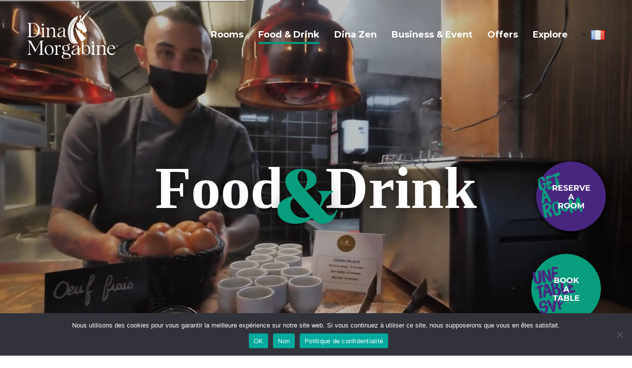

--- FILE ---
content_type: text/html; charset=UTF-8
request_url: https://saintdenis.dinamorgabine.com/en/food-drink-eng/
body_size: 17133
content:
<!DOCTYPE html>
<html lang="en-GB">
<head>
	<meta charset="UTF-8">
	<meta name="viewport" content="width=device-width, initial-scale=1.0" >
	<link href="https://saintdenis.dinamorgabine.com/wp-content/cache/perfmatters/saintdenis.dinamorgabine.com/fonts/bf761efe5f0a.google-fonts.css" rel="stylesheet">
	<!-- <link rel="stylesheet" href="https://unpkg.com/swiper/swiper-bundle.css" />
	<script src="https://unpkg.com/swiper/swiper-bundle.js"></script> -->
    <link rel="stylesheet" href="https://saintdenis.dinamorgabine.com/wp-content/cache/autoptimize/css/autoptimize_single_10b56e48ef85f837f799ce1c4852d73a.css">
    <link rel="stylesheet" href="https://saintdenis.dinamorgabine.com/wp-content/themes/dinamorgabine/bootstrap-float-label.min.css">
    <link rel="stylesheet" href="https://saintdenis.dinamorgabine.com/wp-content/cache/autoptimize/css/autoptimize_single_615f7d0484ea4b27b326771de13e1dae.css">
    <link rel="stylesheet" href="https://saintdenis.dinamorgabine.com/wp-content/cache/autoptimize/css/autoptimize_single_5fdccbade0f3e7b8f9df19bbcd8b5ac5.css">
<!--    <link rel="icon" href="--><!--/images/favicon.png" type="image/x-icon" />-->
<title>
Food &amp; Drink - Dina MorgabineDina Morgabine	</title><link rel="preload" href="https://saintdenis.dinamorgabine.com/wp-content/uploads/2021/06/cropped-Logo-blanc.png" as="image" /><link rel="preload" href="https://saintdenis.dinamorgabine.com/wp-content/themes/dinamorgabine/images/Logo-mobile.png" as="image" /><link rel="preload" href="" as="image" />
<link rel="profile" href="https://gmpg.org/xfn/11" />
<link rel="stylesheet" type="text/css" media="all" href="https://saintdenis.dinamorgabine.com/wp-content/cache/autoptimize/css/autoptimize_single_72037f65bb3a4f00d73374ae6f00bd67.css?ver=1769102529" />

<script>var et_site_url='https://saintdenis.dinamorgabine.com';var et_post_id='915';function et_core_page_resource_fallback(a,b){"undefined"===typeof b&&(b=a.sheet.cssRules&&0===a.sheet.cssRules.length);b&&(a.onerror=null,a.onload=null,a.href?a.href=et_site_url+"/?et_core_page_resource="+a.id+et_post_id:a.src&&(a.src=et_site_url+"/?et_core_page_resource="+a.id+et_post_id))}
</script>
	<style>
		.wpcf7-submit{
			display:none;
		}
		.recaptcha-btn{
			display:block;
		}
		.grecaptcha-badge {display: none;} 
	</style>
	<script type="text/javascript">
		var contactform = [];
		var checkIfCalled = true;
		var renderGoogleInvisibleRecaptchaFront = function() {
			// prevent form submit from enter key
			jQuery("input[name=_wpcf7]").attr("class","formid");
				jQuery('.wpcf7-form').on('keyup keypress', "input", function(e) {
				  var keyCode = e.keyCode || e.which;
				  if (keyCode === 13) {
					e.preventDefault();
					return false;
				  }
				});

			jQuery('.wpcf7-submit').each(function(index){

				var checkexclude = 0;
				var form = jQuery(this).closest('.wpcf7-form');
				var value = jQuery(form).find(".formid").val();
				// check form exclude from invisible recaptcha
								if(checkexclude == 0){
					// Hide the form orig submit button
					form.find('.wpcf7-submit').hide();

					// Fetch class and value of orig submit button
					btnClasses = form.find('.wpcf7-submit').attr('class');
					btnValue = form.find('.wpcf7-submit').attr('value');

					// Add custom button and recaptcha holder

					form.find('.wpcf7-submit').after('<input type="button" id="wpcf-custom-btn-'+index+'" class="'+btnClasses+'  recaptcha-btn recaptcha-btn-type-css" value="'+btnValue+'" title="'+btnValue+'" >');
					form.append('<div class="recaptcha-holder" id="recaptcha-holder-'+index+'"></div>');
					// Recaptcha rendenr from here
					var holderId = grecaptcha.render('recaptcha-holder-'+index,{
								'sitekey':'6Le8BcAbAAAAANkRFOvpHqEUznTEOZEseZ8H-7aw',
								'size': 'invisible',
								'badge' : 'bottomright', // possible values: bottomright, bottomleft, inline
								'callback' : function (recaptchaToken) {
									//console.log(recaptchaToken);
									var response=jQuery('#recaptcha-holder-'+index).find('.g-recaptcha-response').val();
									//console.log(response);
									//Remove old response and store new respone
									jQuery('#recaptcha-holder-'+index).parent().find(".respose_post").remove();
									jQuery('#recaptcha-holder-'+index).after('<input type="hidden" name="g-recaptcha-response"  value="'+response+'" class="respose_post">')
									grecaptcha.reset(holderId);

									if(typeof customCF7Validator !== 'undefined'){
										if(!customCF7Validator(form)){
											return;
										}
									}
									// Call default Validator function
									else if(contactFormDefaultValidator(form)){
										return;
									}
									else{
										// hide the custom button and show orig submit button again and submit the form
										jQuery('#wpcf-custom-btn-'+index).hide();
										form.find('input[type=submit]').show();
										form.find("input[type=submit]").click();
										form.find('input[type=submit]').hide();
										jQuery('#wpcf-custom-btn-'+index).attr('style','');
									}
								}
						},false);

					// action call when click on custom button
					jQuery('#wpcf-custom-btn-'+index).click(function(event){
						event.preventDefault();
						// Call custom validator function
						if(typeof customCF7Validator == 'function'){
							if(!customCF7Validator(form)){
								return false;
							}
						}
						// Call default Validator function
						else if(contactFormDefaultValidator(form)){
							return false;
						}
						else if(grecaptcha.getResponse(holderId) != ''){
							grecaptcha.reset(holderId);
						}
						else{
							// execute the recaptcha challenge
							grecaptcha.execute(holderId);
						}
					});
				}
			});
		}
	</script><script  src="https://www.google.com/recaptcha/api.js?onload=renderGoogleInvisibleRecaptchaFront&render=explicit" async defer></script><meta name='robots' content='index, follow, max-image-preview:large, max-snippet:-1, max-video-preview:-1' />

<link rel='dns-prefetch' href='//www.google-analytics.com'>
<link rel="alternate" href="https://saintdenis.dinamorgabine.com/food-drink/" hreflang="fr" />
<link rel="alternate" href="https://saintdenis.dinamorgabine.com/en/food-drink-eng/" hreflang="en" />

	<!-- This site is optimized with the Yoast SEO plugin v24.2 - https://yoast.com/wordpress/plugins/seo/ -->
	<link rel="canonical" href="https://saintdenis.dinamorgabine.com/en/food-drink-eng/" />
	<meta property="og:locale" content="en_GB" />
	<meta property="og:locale:alternate" content="fr_FR" />
	<meta property="og:type" content="article" />
	<meta property="og:title" content="Food &amp; Drink - Dina Morgabine" />
	<meta property="og:url" content="https://saintdenis.dinamorgabine.com/en/food-drink-eng/" />
	<meta property="og:site_name" content="Dina Morgabine" />
	<meta property="article:modified_time" content="2022-11-16T06:49:05+00:00" />
	<meta name="twitter:card" content="summary_large_image" />
	<meta name="twitter:label1" content="Estimated reading time" />
	<meta name="twitter:data1" content="2 minutes" />
	<script type="application/ld+json" class="yoast-schema-graph">{"@context":"https://schema.org","@graph":[{"@type":"WebPage","@id":"https://saintdenis.dinamorgabine.com/en/food-drink-eng/","url":"https://saintdenis.dinamorgabine.com/en/food-drink-eng/","name":"Food & Drink - Dina Morgabine","isPartOf":{"@id":"https://saintdenis.dinamorgabine.com/en/#website"},"datePublished":"2021-06-04T07:49:31+00:00","dateModified":"2022-11-16T06:49:05+00:00","breadcrumb":{"@id":"https://saintdenis.dinamorgabine.com/en/food-drink-eng/#breadcrumb"},"inLanguage":"en-GB","potentialAction":[{"@type":"ReadAction","target":["https://saintdenis.dinamorgabine.com/en/food-drink-eng/"]}]},{"@type":"BreadcrumbList","@id":"https://saintdenis.dinamorgabine.com/en/food-drink-eng/#breadcrumb","itemListElement":[{"@type":"ListItem","position":1,"name":"Accueil","item":"https://saintdenis.dinamorgabine.com/en/"},{"@type":"ListItem","position":2,"name":"Food &#038; Drink"}]},{"@type":"WebSite","@id":"https://saintdenis.dinamorgabine.com/en/#website","url":"https://saintdenis.dinamorgabine.com/en/","name":"Dina Morgabine","description":"Boutique Hotel &amp; Spa Ile de La Reunion","publisher":{"@id":"https://saintdenis.dinamorgabine.com/en/#organization"},"potentialAction":[{"@type":"SearchAction","target":{"@type":"EntryPoint","urlTemplate":"https://saintdenis.dinamorgabine.com/en/?s={search_term_string}"},"query-input":{"@type":"PropertyValueSpecification","valueRequired":true,"valueName":"search_term_string"}}],"inLanguage":"en-GB"},{"@type":"Organization","@id":"https://saintdenis.dinamorgabine.com/en/#organization","name":"Dina Morgabine","url":"https://saintdenis.dinamorgabine.com/en/","logo":{"@type":"ImageObject","inLanguage":"en-GB","@id":"https://saintdenis.dinamorgabine.com/en/#/schema/logo/image/","url":"https://saintdenis.dinamorgabine.com/wp-content/uploads/2021/06/cropped-Logo-blanc.png","contentUrl":"https://saintdenis.dinamorgabine.com/wp-content/uploads/2021/06/cropped-Logo-blanc.png","width":184,"height":100,"caption":"Dina Morgabine"},"image":{"@id":"https://saintdenis.dinamorgabine.com/en/#/schema/logo/image/"}}]}</script>
	<!-- / Yoast SEO plugin. -->


<link rel='dns-prefetch' href='//www.googletagmanager.com' />
<style id='wp-img-auto-sizes-contain-inline-css' type='text/css'>
img:is([sizes=auto i],[sizes^="auto," i]){contain-intrinsic-size:3000px 1500px}
/*# sourceURL=wp-img-auto-sizes-contain-inline-css */
</style>
<link rel='stylesheet' id='layerslider-css' href='https://saintdenis.dinamorgabine.com/wp-content/cache/autoptimize/css/autoptimize_single_3cdccf039fef08ba948f6528a4154fd9.css?ver=7.9.5' type='text/css' media='all' />
<style id='wp-block-library-inline-css' type='text/css'>
:root{--wp-block-synced-color:#7a00df;--wp-block-synced-color--rgb:122,0,223;--wp-bound-block-color:var(--wp-block-synced-color);--wp-editor-canvas-background:#ddd;--wp-admin-theme-color:#007cba;--wp-admin-theme-color--rgb:0,124,186;--wp-admin-theme-color-darker-10:#006ba1;--wp-admin-theme-color-darker-10--rgb:0,107,160.5;--wp-admin-theme-color-darker-20:#005a87;--wp-admin-theme-color-darker-20--rgb:0,90,135;--wp-admin-border-width-focus:2px}@media (min-resolution:192dpi){:root{--wp-admin-border-width-focus:1.5px}}.wp-element-button{cursor:pointer}:root .has-very-light-gray-background-color{background-color:#eee}:root .has-very-dark-gray-background-color{background-color:#313131}:root .has-very-light-gray-color{color:#eee}:root .has-very-dark-gray-color{color:#313131}:root .has-vivid-green-cyan-to-vivid-cyan-blue-gradient-background{background:linear-gradient(135deg,#00d084,#0693e3)}:root .has-purple-crush-gradient-background{background:linear-gradient(135deg,#34e2e4,#4721fb 50%,#ab1dfe)}:root .has-hazy-dawn-gradient-background{background:linear-gradient(135deg,#faaca8,#dad0ec)}:root .has-subdued-olive-gradient-background{background:linear-gradient(135deg,#fafae1,#67a671)}:root .has-atomic-cream-gradient-background{background:linear-gradient(135deg,#fdd79a,#004a59)}:root .has-nightshade-gradient-background{background:linear-gradient(135deg,#330968,#31cdcf)}:root .has-midnight-gradient-background{background:linear-gradient(135deg,#020381,#2874fc)}:root{--wp--preset--font-size--normal:16px;--wp--preset--font-size--huge:42px}.has-regular-font-size{font-size:1em}.has-larger-font-size{font-size:2.625em}.has-normal-font-size{font-size:var(--wp--preset--font-size--normal)}.has-huge-font-size{font-size:var(--wp--preset--font-size--huge)}.has-text-align-center{text-align:center}.has-text-align-left{text-align:left}.has-text-align-right{text-align:right}.has-fit-text{white-space:nowrap!important}#end-resizable-editor-section{display:none}.aligncenter{clear:both}.items-justified-left{justify-content:flex-start}.items-justified-center{justify-content:center}.items-justified-right{justify-content:flex-end}.items-justified-space-between{justify-content:space-between}.screen-reader-text{border:0;clip-path:inset(50%);height:1px;margin:-1px;overflow:hidden;padding:0;position:absolute;width:1px;word-wrap:normal!important}.screen-reader-text:focus{background-color:#ddd;clip-path:none;color:#444;display:block;font-size:1em;height:auto;left:5px;line-height:normal;padding:15px 23px 14px;text-decoration:none;top:5px;width:auto;z-index:100000}html :where(.has-border-color){border-style:solid}html :where([style*=border-top-color]){border-top-style:solid}html :where([style*=border-right-color]){border-right-style:solid}html :where([style*=border-bottom-color]){border-bottom-style:solid}html :where([style*=border-left-color]){border-left-style:solid}html :where([style*=border-width]){border-style:solid}html :where([style*=border-top-width]){border-top-style:solid}html :where([style*=border-right-width]){border-right-style:solid}html :where([style*=border-bottom-width]){border-bottom-style:solid}html :where([style*=border-left-width]){border-left-style:solid}html :where(img[class*=wp-image-]){height:auto;max-width:100%}:where(figure){margin:0 0 1em}html :where(.is-position-sticky){--wp-admin--admin-bar--position-offset:var(--wp-admin--admin-bar--height,0px)}@media screen and (max-width:600px){html :where(.is-position-sticky){--wp-admin--admin-bar--position-offset:0px}}

/*# sourceURL=wp-block-library-inline-css */
</style><style id='global-styles-inline-css' type='text/css'>
:root{--wp--preset--aspect-ratio--square: 1;--wp--preset--aspect-ratio--4-3: 4/3;--wp--preset--aspect-ratio--3-4: 3/4;--wp--preset--aspect-ratio--3-2: 3/2;--wp--preset--aspect-ratio--2-3: 2/3;--wp--preset--aspect-ratio--16-9: 16/9;--wp--preset--aspect-ratio--9-16: 9/16;--wp--preset--color--black: #000;--wp--preset--color--cyan-bluish-gray: #abb8c3;--wp--preset--color--white: #fff;--wp--preset--color--pale-pink: #f78da7;--wp--preset--color--vivid-red: #cf2e2e;--wp--preset--color--luminous-vivid-orange: #ff6900;--wp--preset--color--luminous-vivid-amber: #fcb900;--wp--preset--color--light-green-cyan: #7bdcb5;--wp--preset--color--vivid-green-cyan: #00d084;--wp--preset--color--pale-cyan-blue: #8ed1fc;--wp--preset--color--vivid-cyan-blue: #0693e3;--wp--preset--color--vivid-purple: #9b51e0;--wp--preset--color--blue: #0066cc;--wp--preset--color--medium-gray: #666;--wp--preset--color--light-gray: #f1f1f1;--wp--preset--gradient--vivid-cyan-blue-to-vivid-purple: linear-gradient(135deg,rgb(6,147,227) 0%,rgb(155,81,224) 100%);--wp--preset--gradient--light-green-cyan-to-vivid-green-cyan: linear-gradient(135deg,rgb(122,220,180) 0%,rgb(0,208,130) 100%);--wp--preset--gradient--luminous-vivid-amber-to-luminous-vivid-orange: linear-gradient(135deg,rgb(252,185,0) 0%,rgb(255,105,0) 100%);--wp--preset--gradient--luminous-vivid-orange-to-vivid-red: linear-gradient(135deg,rgb(255,105,0) 0%,rgb(207,46,46) 100%);--wp--preset--gradient--very-light-gray-to-cyan-bluish-gray: linear-gradient(135deg,rgb(238,238,238) 0%,rgb(169,184,195) 100%);--wp--preset--gradient--cool-to-warm-spectrum: linear-gradient(135deg,rgb(74,234,220) 0%,rgb(151,120,209) 20%,rgb(207,42,186) 40%,rgb(238,44,130) 60%,rgb(251,105,98) 80%,rgb(254,248,76) 100%);--wp--preset--gradient--blush-light-purple: linear-gradient(135deg,rgb(255,206,236) 0%,rgb(152,150,240) 100%);--wp--preset--gradient--blush-bordeaux: linear-gradient(135deg,rgb(254,205,165) 0%,rgb(254,45,45) 50%,rgb(107,0,62) 100%);--wp--preset--gradient--luminous-dusk: linear-gradient(135deg,rgb(255,203,112) 0%,rgb(199,81,192) 50%,rgb(65,88,208) 100%);--wp--preset--gradient--pale-ocean: linear-gradient(135deg,rgb(255,245,203) 0%,rgb(182,227,212) 50%,rgb(51,167,181) 100%);--wp--preset--gradient--electric-grass: linear-gradient(135deg,rgb(202,248,128) 0%,rgb(113,206,126) 100%);--wp--preset--gradient--midnight: linear-gradient(135deg,rgb(2,3,129) 0%,rgb(40,116,252) 100%);--wp--preset--font-size--small: 13px;--wp--preset--font-size--medium: 20px;--wp--preset--font-size--large: 36px;--wp--preset--font-size--x-large: 42px;--wp--preset--spacing--20: 0.44rem;--wp--preset--spacing--30: 0.67rem;--wp--preset--spacing--40: 1rem;--wp--preset--spacing--50: 1.5rem;--wp--preset--spacing--60: 2.25rem;--wp--preset--spacing--70: 3.38rem;--wp--preset--spacing--80: 5.06rem;--wp--preset--shadow--natural: 6px 6px 9px rgba(0, 0, 0, 0.2);--wp--preset--shadow--deep: 12px 12px 50px rgba(0, 0, 0, 0.4);--wp--preset--shadow--sharp: 6px 6px 0px rgba(0, 0, 0, 0.2);--wp--preset--shadow--outlined: 6px 6px 0px -3px rgb(255, 255, 255), 6px 6px rgb(0, 0, 0);--wp--preset--shadow--crisp: 6px 6px 0px rgb(0, 0, 0);}:where(.is-layout-flex){gap: 0.5em;}:where(.is-layout-grid){gap: 0.5em;}body .is-layout-flex{display: flex;}.is-layout-flex{flex-wrap: wrap;align-items: center;}.is-layout-flex > :is(*, div){margin: 0;}body .is-layout-grid{display: grid;}.is-layout-grid > :is(*, div){margin: 0;}:where(.wp-block-columns.is-layout-flex){gap: 2em;}:where(.wp-block-columns.is-layout-grid){gap: 2em;}:where(.wp-block-post-template.is-layout-flex){gap: 1.25em;}:where(.wp-block-post-template.is-layout-grid){gap: 1.25em;}.has-black-color{color: var(--wp--preset--color--black) !important;}.has-cyan-bluish-gray-color{color: var(--wp--preset--color--cyan-bluish-gray) !important;}.has-white-color{color: var(--wp--preset--color--white) !important;}.has-pale-pink-color{color: var(--wp--preset--color--pale-pink) !important;}.has-vivid-red-color{color: var(--wp--preset--color--vivid-red) !important;}.has-luminous-vivid-orange-color{color: var(--wp--preset--color--luminous-vivid-orange) !important;}.has-luminous-vivid-amber-color{color: var(--wp--preset--color--luminous-vivid-amber) !important;}.has-light-green-cyan-color{color: var(--wp--preset--color--light-green-cyan) !important;}.has-vivid-green-cyan-color{color: var(--wp--preset--color--vivid-green-cyan) !important;}.has-pale-cyan-blue-color{color: var(--wp--preset--color--pale-cyan-blue) !important;}.has-vivid-cyan-blue-color{color: var(--wp--preset--color--vivid-cyan-blue) !important;}.has-vivid-purple-color{color: var(--wp--preset--color--vivid-purple) !important;}.has-black-background-color{background-color: var(--wp--preset--color--black) !important;}.has-cyan-bluish-gray-background-color{background-color: var(--wp--preset--color--cyan-bluish-gray) !important;}.has-white-background-color{background-color: var(--wp--preset--color--white) !important;}.has-pale-pink-background-color{background-color: var(--wp--preset--color--pale-pink) !important;}.has-vivid-red-background-color{background-color: var(--wp--preset--color--vivid-red) !important;}.has-luminous-vivid-orange-background-color{background-color: var(--wp--preset--color--luminous-vivid-orange) !important;}.has-luminous-vivid-amber-background-color{background-color: var(--wp--preset--color--luminous-vivid-amber) !important;}.has-light-green-cyan-background-color{background-color: var(--wp--preset--color--light-green-cyan) !important;}.has-vivid-green-cyan-background-color{background-color: var(--wp--preset--color--vivid-green-cyan) !important;}.has-pale-cyan-blue-background-color{background-color: var(--wp--preset--color--pale-cyan-blue) !important;}.has-vivid-cyan-blue-background-color{background-color: var(--wp--preset--color--vivid-cyan-blue) !important;}.has-vivid-purple-background-color{background-color: var(--wp--preset--color--vivid-purple) !important;}.has-black-border-color{border-color: var(--wp--preset--color--black) !important;}.has-cyan-bluish-gray-border-color{border-color: var(--wp--preset--color--cyan-bluish-gray) !important;}.has-white-border-color{border-color: var(--wp--preset--color--white) !important;}.has-pale-pink-border-color{border-color: var(--wp--preset--color--pale-pink) !important;}.has-vivid-red-border-color{border-color: var(--wp--preset--color--vivid-red) !important;}.has-luminous-vivid-orange-border-color{border-color: var(--wp--preset--color--luminous-vivid-orange) !important;}.has-luminous-vivid-amber-border-color{border-color: var(--wp--preset--color--luminous-vivid-amber) !important;}.has-light-green-cyan-border-color{border-color: var(--wp--preset--color--light-green-cyan) !important;}.has-vivid-green-cyan-border-color{border-color: var(--wp--preset--color--vivid-green-cyan) !important;}.has-pale-cyan-blue-border-color{border-color: var(--wp--preset--color--pale-cyan-blue) !important;}.has-vivid-cyan-blue-border-color{border-color: var(--wp--preset--color--vivid-cyan-blue) !important;}.has-vivid-purple-border-color{border-color: var(--wp--preset--color--vivid-purple) !important;}.has-vivid-cyan-blue-to-vivid-purple-gradient-background{background: var(--wp--preset--gradient--vivid-cyan-blue-to-vivid-purple) !important;}.has-light-green-cyan-to-vivid-green-cyan-gradient-background{background: var(--wp--preset--gradient--light-green-cyan-to-vivid-green-cyan) !important;}.has-luminous-vivid-amber-to-luminous-vivid-orange-gradient-background{background: var(--wp--preset--gradient--luminous-vivid-amber-to-luminous-vivid-orange) !important;}.has-luminous-vivid-orange-to-vivid-red-gradient-background{background: var(--wp--preset--gradient--luminous-vivid-orange-to-vivid-red) !important;}.has-very-light-gray-to-cyan-bluish-gray-gradient-background{background: var(--wp--preset--gradient--very-light-gray-to-cyan-bluish-gray) !important;}.has-cool-to-warm-spectrum-gradient-background{background: var(--wp--preset--gradient--cool-to-warm-spectrum) !important;}.has-blush-light-purple-gradient-background{background: var(--wp--preset--gradient--blush-light-purple) !important;}.has-blush-bordeaux-gradient-background{background: var(--wp--preset--gradient--blush-bordeaux) !important;}.has-luminous-dusk-gradient-background{background: var(--wp--preset--gradient--luminous-dusk) !important;}.has-pale-ocean-gradient-background{background: var(--wp--preset--gradient--pale-ocean) !important;}.has-electric-grass-gradient-background{background: var(--wp--preset--gradient--electric-grass) !important;}.has-midnight-gradient-background{background: var(--wp--preset--gradient--midnight) !important;}.has-small-font-size{font-size: var(--wp--preset--font-size--small) !important;}.has-medium-font-size{font-size: var(--wp--preset--font-size--medium) !important;}.has-large-font-size{font-size: var(--wp--preset--font-size--large) !important;}.has-x-large-font-size{font-size: var(--wp--preset--font-size--x-large) !important;}
/*# sourceURL=global-styles-inline-css */
</style>

<style id='classic-theme-styles-inline-css' type='text/css'>
/*! This file is auto-generated */
.wp-block-button__link{color:#fff;background-color:#32373c;border-radius:9999px;box-shadow:none;text-decoration:none;padding:calc(.667em + 2px) calc(1.333em + 2px);font-size:1.125em}.wp-block-file__button{background:#32373c;color:#fff;text-decoration:none}
/*# sourceURL=/wp-includes/css/classic-themes.min.css */
</style>
<link rel='stylesheet' id='cookie-notice-front-css' href='https://saintdenis.dinamorgabine.com/wp-content/plugins/cookie-notice/css/front.min.css?ver=2.5.11' type='text/css' media='all' />
<link rel='stylesheet' id='image-hover-effects-css-css' href='https://saintdenis.dinamorgabine.com/wp-content/cache/autoptimize/css/autoptimize_single_2d59839c61fdd2306383b8b19bb3b620.css?ver=6.9' type='text/css' media='all' />
<link rel='stylesheet' id='style-css-css' href='https://saintdenis.dinamorgabine.com/wp-content/cache/autoptimize/css/autoptimize_single_f4dedce91094be8179a3689ddd9ca448.css?ver=6.9' type='text/css' media='all' />
<link rel='stylesheet' id='font-awesome-latest-css' href='https://saintdenis.dinamorgabine.com/wp-content/cache/autoptimize/css/autoptimize_single_daf5cd5fe4cffe229b52d2de9aaca383.css?ver=6.9' type='text/css' media='all' />
<link rel='stylesheet' id='dinamorgabine-block-style-css' href='https://saintdenis.dinamorgabine.com/wp-content/cache/autoptimize/css/autoptimize_single_4718c9a85928d185b8cd6dea038f38f2.css?ver=20181218' type='text/css' media='all' />
<link rel='stylesheet' id='tablepress-default-css' href='https://saintdenis.dinamorgabine.com/wp-content/cache/autoptimize/css/autoptimize_single_9bae56f46cb8d01d16bc7087bd985c35.css?ver=3.0.2' type='text/css' media='all' />
<link rel='stylesheet' id='js_composer_front-css' href='https://saintdenis.dinamorgabine.com/wp-content/plugins/js_composer/assets/css/js_composer.min.css?ver=7.6' type='text/css' media='all' />
<link rel='stylesheet' id='sib-front-css-css' href='https://saintdenis.dinamorgabine.com/wp-content/cache/autoptimize/css/autoptimize_single_af1456e33d7180e00002f436e794138b.css?ver=6.9' type='text/css' media='all' />
<script type="text/javascript" src="https://saintdenis.dinamorgabine.com/wp-includes/js/jquery/jquery.min.js?ver=3.7.1" id="jquery-core-js"></script>
<script type="text/javascript" src="https://saintdenis.dinamorgabine.com/wp-includes/js/jquery/jquery-migrate.min.js?ver=3.4.1" id="jquery-migrate-js"></script>
<script type="text/javascript" src="https://saintdenis.dinamorgabine.com/wp-content/cache/autoptimize/js/autoptimize_single_78b1a2eeda6ea24e24e805d441631cec.js?ver=1.2.3" id="cf7_invisible_recaptcha_functions-js"></script>
<script type="text/javascript" id="cookie-notice-front-js-before">
/* <![CDATA[ */
var cnArgs = {"ajaxUrl":"https:\/\/saintdenis.dinamorgabine.com\/wp-admin\/admin-ajax.php","nonce":"78484fc431","hideEffect":"fade","position":"bottom","onScroll":false,"onScrollOffset":100,"onClick":false,"cookieName":"cookie_notice_accepted","cookieTime":2592000,"cookieTimeRejected":2592000,"globalCookie":false,"redirection":false,"cache":true,"revokeCookies":true,"revokeCookiesOpt":"manual"};

//# sourceURL=cookie-notice-front-js-before
/* ]]> */
</script>
<script type="text/javascript" src="https://saintdenis.dinamorgabine.com/wp-content/plugins/cookie-notice/js/front.min.js?ver=2.5.11" id="cookie-notice-front-js"></script>

<!-- Google tag (gtag.js) snippet added by Site Kit -->

<!-- Google Analytics snippet added by Site Kit -->
<script type="text/javascript" src="https://www.googletagmanager.com/gtag/js?id=G-KE53Y3RT4R" id="google_gtagjs-js" async></script>
<script type="text/javascript" id="google_gtagjs-js-after">
/* <![CDATA[ */
window.dataLayer = window.dataLayer || [];function gtag(){dataLayer.push(arguments);}
gtag("set","linker",{"domains":["saintdenis.dinamorgabine.com"]});
gtag("js", new Date());
gtag("set", "developer_id.dZTNiMT", true);
gtag("config", "G-KE53Y3RT4R");
//# sourceURL=google_gtagjs-js-after
/* ]]> */
</script>

<!-- End Google tag (gtag.js) snippet added by Site Kit -->
<script type="text/javascript" id="sib-front-js-js-extra">
/* <![CDATA[ */
var sibErrMsg = {"invalidMail":"Please fill out valid email address","requiredField":"Please fill out required fields","invalidDateFormat":"Please fill out valid date format","invalidSMSFormat":"Please fill out valid phone number"};
var ajax_sib_front_object = {"ajax_url":"https://saintdenis.dinamorgabine.com/wp-admin/admin-ajax.php","ajax_nonce":"b28fe3f79a","flag_url":"https://saintdenis.dinamorgabine.com/wp-content/plugins/mailin/img/flags/"};
//# sourceURL=sib-front-js-js-extra
/* ]]> */
</script>
<script type="text/javascript" src="https://saintdenis.dinamorgabine.com/wp-content/cache/autoptimize/js/autoptimize_single_84e18e27eece4754ccb51cd2b604c6b5.js?ver=1766047244" id="sib-front-js-js"></script>
<script></script><meta name="generator" content="Powered by LayerSlider 7.9.5 - Build Heros, Sliders, and Popups. Create Animations and Beautiful, Rich Web Content as Easy as Never Before on WordPress." />
<!-- LayerSlider updates and docs at: https://layerslider.com -->
<meta name="generator" content="Site Kit by Google 1.144.0" /><!-- Google Tag Manager -->
<script>(function(w,d,s,l,i){w[l]=w[l]||[];w[l].push({'gtm.start':
new Date().getTime(),event:'gtm.js'});var f=d.getElementsByTagName(s)[0],
j=d.createElement(s),dl=l!='dataLayer'?'&l='+l:'';j.async=true;j.src=
'https://www.googletagmanager.com/gtm.js?id='+i+dl;f.parentNode.insertBefore(j,f);
})(window,document,'script','dataLayer','GTM-PX528W5');</script>
<!-- End Google Tag Manager --><link rel="preload" href="https://saintdenis.dinamorgabine.com/wp-content/plugins/bloom/core/admin/fonts/modules.ttf" as="font" crossorigin="anonymous"><meta name="generator" content="Powered by WPBakery Page Builder - drag and drop page builder for WordPress."/>
<link rel="icon" href="https://saintdenis.dinamorgabine.com/wp-content/uploads/2021/06/favicon.png" sizes="32x32" />
<link rel="icon" href="https://saintdenis.dinamorgabine.com/wp-content/uploads/2021/06/favicon.png" sizes="192x192" />
<link rel="apple-touch-icon" href="https://saintdenis.dinamorgabine.com/wp-content/uploads/2021/06/favicon.png" />
<meta name="msapplication-TileImage" content="https://saintdenis.dinamorgabine.com/wp-content/uploads/2021/06/favicon.png" />
<style type="text/css" data-type="vc_shortcodes-default-css">.vc_do_btn{margin-bottom:22px;}.vc_do_btn{margin-bottom:22px;}.vc_do_icon{margin-bottom:35px;}</style><style type="text/css" data-type="vc_shortcodes-custom-css">.vc_custom_1631793941416{margin-left: 30px !important;}.vc_custom_1624973876580{background-color: #ffffff !important;background-position: center !important;background-repeat: no-repeat !important;background-size: cover !important;}</style><noscript><style> .wpb_animate_when_almost_visible { opacity: 1; }</style></noscript><link rel='stylesheet' id='vc-heading-css-css' href='https://saintdenis.dinamorgabine.com/wp-content/cache/autoptimize/css/autoptimize_single_b0709eaa638cf7252094a2cac6970266.css?ver=6.9' type='text/css' media='all' />
<link rel='stylesheet' id='vc_font_awesome_5_shims-css' href='https://saintdenis.dinamorgabine.com/wp-content/plugins/js_composer/assets/lib/bower/font-awesome/css/v4-shims.min.css?ver=7.6' type='text/css' media='all' />
<link rel='stylesheet' id='vc_font_awesome_5-css' href='https://saintdenis.dinamorgabine.com/wp-content/plugins/js_composer/assets/lib/bower/font-awesome/css/all.min.css?ver=7.6' type='text/css' media='all' />
<link rel='stylesheet' id='vc_material-css' href='https://saintdenis.dinamorgabine.com/wp-content/plugins/js_composer/assets/css/lib/vc-material/vc_material.min.css?ver=7.6' type='text/css' media='all' />
</head>

<body class="wp-singular page-template page-template-onecolumn-page page-template-onecolumn-page-php page page-id-915 wp-custom-logo wp-theme-dinamorgabine cookies-not-set et_bloom wpb-js-composer js-comp-ver-7.6 vc_responsive">
<!-- Google Tag Manager (noscript) -->
<noscript><iframe src="https://www.googletagmanager.com/ns.html?id=GTM-PX528W5"
height="0" width="0" style="display:none;visibility:hidden"></iframe></noscript>
<!-- End Google Tag Manager (noscript) -->	<div id="header">
		<div class="container">
			<div id="masthead" class="d-flex justify-content-between align-items-center">
				<div id="branding" role="banner">
					<a href="https://saintdenis.dinamorgabine.com/en/" class="custom-logo-link" rel="home"><img data-perfmatters-preload width="184" height="100" src="https://saintdenis.dinamorgabine.com/wp-content/uploads/2021/06/cropped-Logo-blanc.png" class="custom-logo" alt="DINA MORGABINE SAINT DENIS LOGO BLANC" decoding="async" /></a>				
						
				</div><!-- #branding -->
				<div class="contentNav d-flex">
				<div id="access" role="navigation">
	
					<nav class="navbar navbar-expand-lg">
						<button class="navbar-toggler openNav" type="button" data-toggle="collapse" data-target="#navbarNav" aria-controls="navbarNav" aria-expanded="false" aria-label="Toggle navigation">
					    <span class="icon-Dina-bouton-de-menu" ></span>
					  </button>
						  <div class="menu-responsive navbar-collapse" id="navbarNavDropdown">
                              <div class="showNavBarslide d-flex justify-content-between mb-0 align-items-center">
                                  <div id="branding" role="banner">
                                      <a href="https://devsaintdenis.dinamorgabine.com/" class="custom-logo-link" rel="home">
                                          <img data-perfmatters-preload width="26" height="39" src="https://saintdenis.dinamorgabine.com/wp-content/themes/dinamorgabine/images/Logo-mobile.png" class="custom-logo" alt="Dina Morgabine">
                                      </a>
                                  </div><!-- #branding -->
                                  <h2 class="Head-title-mobile">Dina Saint-Denis</h2>
                                  <button class="navbar-toggler closeNav" type="button" data-toggle="collapse" data-target="#navbarNav" aria-controls="navbarNav" aria-expanded="false" aria-label="Toggle navigation">
                                      <span class="icon-Dina-delete"></span>
                                  </button>
                            </div>
							<ul class="navbar-nav"><li id="menu-item-1358" class="menu-item menu-item-type-post_type menu-item-object-page menu-item-1358"><a href="https://saintdenis.dinamorgabine.com/en/rooms/">Rooms</a></li>
<li id="menu-item-1007" class="menu-item menu-item-type-post_type menu-item-object-page current-menu-item page_item page-item-915 current_page_item menu-item-1007"><a href="https://saintdenis.dinamorgabine.com/en/food-drink-eng/" aria-current="page">Food &#038; Drink</a></li>
<li id="menu-item-1011" class="menu-item menu-item-type-post_type menu-item-object-page menu-item-1011"><a href="https://saintdenis.dinamorgabine.com/en/wellness-dina-zen/">Dina Zen</a></li>
<li id="menu-item-1349" class="menu-item menu-item-type-post_type menu-item-object-page menu-item-1349"><a href="https://saintdenis.dinamorgabine.com/en/business-events/">Business &#038; Event</a></li>
<li id="menu-item-1692" class="menu-item menu-item-type-post_type menu-item-object-page menu-item-1692"><a href="https://saintdenis.dinamorgabine.com/en/offers/">Offers</a></li>
<li id="menu-item-1346" class="hidden-menu menu-item menu-item-type-custom menu-item-object-custom menu-item-1346"><a href="#">Actus</a></li>
<li id="menu-item-1012" class="menu-item menu-item-type-post_type menu-item-object-page menu-item-1012"><a href="https://saintdenis.dinamorgabine.com/en/explore/">Explore</a></li>
<li id="menu-item-1014" class="hide-desktop menu-item menu-item-type-custom menu-item-object-custom menu-item-1014"><a href="/plan-d-acces/Plan_Dina_A4.pdf">Access map</a></li>
<li id="menu-item-1013" class="hide-desktop menu-item menu-item-type-post_type menu-item-object-page menu-item-1013"><a href="https://saintdenis.dinamorgabine.com/en/contact-us/">Contact us</a></li>
</ul>                              <div class="switch-langue mobile">
                                                                        <li id="polylang-3" class="widget-container widget_polylang d-flex justify-content-between"><h3 class="widget-title title-menu">Language changer</h3><ul>
	<li class="lang-item lang-item-6 lang-item-fr lang-item-first"><a  lang="fr-FR" hreflang="fr-FR" href="https://saintdenis.dinamorgabine.com/food-drink/"><img src="[data-uri]" alt="Français" width="16" height="11" style="width: 16px; height: 11px;" /></a></li>
</ul>
</li>                                                                </div>
                              <div>
                                  <div id="menu-reseaux-sociaux" class="menu"><ul id="menu-reseaux-sociaux" class="menu"><li id="menu-item-97" class="fb-footer menu-item menu-item-type-custom menu-item-object-custom menu-item-97"><a target="_blank" href="https://www.facebook.com/dina.morgabine.saint.denis"><span class="icon-Facebook"></span></a></li>
<li id="menu-item-98" class="instagram-footer menu-item menu-item-type-custom menu-item-object-custom menu-item-98"><a target="_blank" href="https://www.instagram.com/dinamorgabinesaintdenis"><span class="icon-Instagram"></span></a></li>
<li id="menu-item-932" class="LinkedIn-footer menu-item menu-item-type-custom menu-item-object-custom menu-item-932"><a target="_blank" href="https://www.linkedin.com/company/13996135"><span class="icon-LinkedIn"></span></a></li>
</ul></div>                              </div>
						</div>
					</nav>
				</div><!-- #access -->
                    <div class="switch-langue desktop">
                                                    <li id="polylang-3" class="widget-container widget_polylang d-flex justify-content-between"><h3 class="widget-title title-menu">Language changer</h3><ul>
	<li class="lang-item lang-item-6 lang-item-fr lang-item-first"><a  lang="fr-FR" hreflang="fr-FR" href="https://saintdenis.dinamorgabine.com/food-drink/"><img src="[data-uri]" alt="Français" width="16" height="11" style="width: 16px; height: 11px;" /></a></li>
</ul>
</li>                                            </div>
<!--				<div class="toggle-wrapper search-toggle-wrapper d-flex align-items-center">-->
<!--					<button class="toggle search-toggle desktop-search-toggle" data-toggle-target=".search-modal" data-toggle-body-class="showing-search-modal" data-set-focus=".search-modal .search-field" aria-expanded="false">-->
<!--						<span class="toggle-inner">-->
<!--							<img data-perfmatters-preload src="--><!--/images/Shape.png">-->
<!--						</span>-->
<!--					</button>
<!--				</div>-->
<!--				<div class="searhc-form">-->
<!--					--><!--				</div>-->
			</div>
			</div><!-- #masthead -->
            		</div><!-- #header -->
	</div>
    <div class="btn-reserver">
        <li id="widgetreservation_widget-5" class="widget-container widget_widgetreservation_widget"><a href="https://app.mews.com/distributor/d6b3c1cb-76b0-4f1b-8700-ac7d011a2b9e" class="distributor" target="_blank"><img src="https://saintdenis.dinamorgabine.com/wp-content/uploads/2021/07/BT-Get-a-room-eng.png"/> <a></li><li id="widgetreservation_widget-4" class="widget-container widget_widgetreservation_widget"><a href="https://bookings.zenchef.com/results?rid=354881&pid=1001" class="" target="_blank"><img src="https://saintdenis.dinamorgabine.com/wp-content/uploads/2021/07/BT-Reserver-une-table-eng.png"/> <a></li>    </div>
	<div id="main">
		<div class="container">
		<div id="container" class="one-column">
			<div id="content" role="main">

			

				<div id="post-915" class="post-915 page type-page status-publish hentry">

					<div class="entry-content">
						<div class="wpb-content-wrapper"><div data-vc-full-width="true" data-vc-full-width-init="false" data-vc-stretch-content="true" class="vc_row wpb_row vc_row-fluid slidesite vc_row-no-padding"><div class="wpb_column vc_column_container vc_col-sm-12"><div class="vc_column-inner"><div class="wpb_wrapper">
	<div class="wpb_raw_code wpb_raw_html wpb_content_element title-float" >
		<div class="wpb_wrapper">
			<h2 class="titreSlideRestaurant">Food<span>&amp;</span>Drink</h2>
		</div>
	</div>
<div class="wpb_layerslider_element wpb_content_element"><div id="layerslider_40_ermyby3ai1w8" class="ls-wp-container fitvidsignore" style="width:1140px;height:100vh;margin:0 auto;margin-bottom: 0px;"><div class="ls-slide" data-ls="duration:10000;transition2d:5;transitionduration:1500;kenburnszoom:in;kenburnsrotate:0;kenburnsscale:1.1;"><img fetchpriority="high" decoding="async" width="1280" height="720" src="https://saintdenis.dinamorgabine.com/wp-content/uploads/2021/07/video_restauration.jpg" class="ls-tn" alt="DINA MORGABINE VIDEO RESTAURANT" srcset="https://saintdenis.dinamorgabine.com/wp-content/uploads/2021/07/video_restauration.jpg 1280w, https://saintdenis.dinamorgabine.com/wp-content/uploads/2021/07/video_restauration-768x432.jpg 768w" sizes="(max-width: 1280px) 100vw, 1280px" /><div style="top:246px;left:437.5px;background-size:inherit;background-position:inherit;" class="ls-l ls-media-layer" data-ls="muted:enabled;loopmedia:enabled;backgroundvideo:true;position:relative;"><video width="640" height="360" preload="metadata" controls><source src="/wp-content/uploads/2021/07/restauration.mp4" type="video/mp4" /></video></div></div></div></div></div></div></div></div><div class="vc_row-full-width vc_clearfix"></div><div class="vc_row wpb_row vc_row-fluid"><div class="wpb_column vc_column_container vc_col-sm-12"><div class="vc_column-inner"><div class="wpb_wrapper"><div class="vc_empty_space"   style="height: 50px"><span class="vc_empty_space_inner"></span></div><div class="vc_row wpb_row vc_inner vc_row-fluid"><div class="wpb_column vc_column_container vc_col-sm-9"><div class="vc_column-inner"><div class="wpb_wrapper">		<div class="mega-line-container ma_heading_wrap9 intro-restaurant">
							<div class="mega-line-top" style="text-align: left;">  
			        <span style="width: 230px; border-top: 0px solid #000000;"></span>
			        <h2 style="font-size: 48px; color: #089d7c; line-height: 1;
			        text-transform: default; ;">
			        	Welcome aboard the Pierre Loti.			        </h2>
			        <div class="heading_desc">
			        	<p>In the heart of the Dyonisian capital, in the hold of the Dina Morgabine, you will find the Pierre Loti restaurant and its Lounge Bar.<br />
Discover a bistronomic cuisine with local flavours and rediscover the forgotten products of the island.<br />
Make yourself comfortable in our room with sea view or on our outdoor terrace and enjoy the moment.<br />
Embark on a journey of the senses.</p>
			        </div>
		      	</div>
			
			
		    
		    
		    
		          	</div>

      	<style>
			.ma_heading_wrap9 .heading_desc *{
				font-size: 24px;
				;
			}
      	</style>
		<div class="vc_empty_space"   style="height: 50px"><span class="vc_empty_space_inner"></span></div><div class="vc_btn3-container  btn_reservation vc_btn3-inline vc_do_btn" ><a class="vc_general vc_btn3 vc_btn3-size-md vc_btn3-shape-square vc_btn3-style-modern vc_btn3-color-grey" href="https://menuwidget.zenchef.com/v4.php?rid=354881" title="" target="_blank">Consult the menu</a></div><div class="vc_btn3-container  btn_reservation vc_btn3-inline vc_custom_1631793941416 vc_do_btn" ><a class="vc_general vc_btn3 vc_btn3-size-md vc_btn3-shape-square vc_btn3-style-modern vc_btn3-color-grey" href="https://bookings.zenchef.com/results?rid=354881&#038;pid=1001" title="" target="_blank">Book</a></div></div></div></div><div class="wpb_column vc_column_container vc_col-sm-3"><div class="vc_column-inner"><div class="wpb_wrapper"><div class="vc_empty_space"   style="height: 100px"><span class="vc_empty_space_inner"></span></div>
	<div  class="wpb_single_image wpb_content_element vc_align_center wpb_content_element">
		
		<figure class="wpb_wrapper vc_figure">
			<div class="vc_single_image-wrapper   vc_box_border_grey"><img decoding="async" width="345" height="319" src="https://saintdenis.dinamorgabine.com/wp-content/uploads/2021/06/Logo-Pierre-Loti.png" class="vc_single_image-img attachment-full" alt="DINA MORGABINE SAINT DENIS Logo Pierre Loti" title="Logo Pierre Loti" /></div>
		</figure>
	</div>
</div></div></div></div><div class="vc_empty_space"   style="height: 50px"><span class="vc_empty_space_inner"></span></div></div></div></div></div><div data-vc-full-width="true" data-vc-full-width-init="false" data-vc-stretch-content="true" class="vc_row wpb_row vc_row-fluid img-cote-cote vc_row-no-padding"><div class="wpb_column vc_column_container vc_col-sm-6"><div class="vc_column-inner"><div class="wpb_wrapper">
	<div  class="wpb_single_image wpb_content_element vc_align_center wpb_content_element">
		
		<figure class="wpb_wrapper vc_figure">
			<div class="vc_single_image-wrapper   vc_box_border_grey"><img decoding="async" width="896" height="798" src="https://saintdenis.dinamorgabine.com/wp-content/uploads/2021/06/DINA-MORGABINE-DESSERT_DSC1613.png" class="vc_single_image-img attachment-full" alt="DINA MORGABINE SAINT DENIS DESSERT" title="DINA-MORGABINE-DESSERT_DSC1613" srcset="https://saintdenis.dinamorgabine.com/wp-content/uploads/2021/06/DINA-MORGABINE-DESSERT_DSC1613.png 896w, https://saintdenis.dinamorgabine.com/wp-content/uploads/2021/06/DINA-MORGABINE-DESSERT_DSC1613-768x684.png 768w" sizes="(max-width: 896px) 100vw, 896px" /></div>
		</figure>
	</div>
</div></div></div><div class="wpb_column vc_column_container vc_col-sm-6"><div class="vc_column-inner"><div class="wpb_wrapper">
	<div  class="wpb_single_image wpb_content_element vc_align_center wpb_content_element">
		
		<figure class="wpb_wrapper vc_figure">
			<div class="vc_single_image-wrapper   vc_box_border_grey"><img loading="lazy" decoding="async" width="896" height="798" src="https://saintdenis.dinamorgabine.com/wp-content/uploads/2021/06/DINA-MORGABINE-DESSERT_V3.png" class="vc_single_image-img attachment-full" alt="DINA MORGABINE SAINT DENIS BOISSONS" title="DINA-MORGABINE-DESSERT_V3" srcset="https://saintdenis.dinamorgabine.com/wp-content/uploads/2021/06/DINA-MORGABINE-DESSERT_V3.png 896w, https://saintdenis.dinamorgabine.com/wp-content/uploads/2021/06/DINA-MORGABINE-DESSERT_V3-768x684.png 768w" sizes="auto, (max-width: 896px) 100vw, 896px" /></div>
		</figure>
	</div>
</div></div></div></div><div class="vc_row-full-width vc_clearfix"></div><section class="vc_section services-de-nos-restaurants"><div class="vc_row wpb_row vc_row-fluid"><div class="wpb_column vc_column_container vc_col-sm-12"><div class="vc_column-inner"><div class="wpb_wrapper"><div class="vc_empty_space"   style="height: 40px"><span class="vc_empty_space_inner"></span></div>
	<div class="wpb_text_column wpb_content_element title-section" >
		<div class="wpb_wrapper">
			<h2>Our restauration</h2>

		</div>
	</div>
</div></div></div></div><div class="vc_row wpb_row vc_row-fluid container barrestaurant vc_custom_1624973876580 vc_row-has-fill"><div class="col-de-droite wpb_column vc_column_container vc_col-sm-6"><div class="vc_column-inner"><div class="wpb_wrapper"><div class="vc_row wpb_row vc_inner vc_row-fluid"><div class="wpb_column vc_column_container vc_col-sm-2"><div class="vc_column-inner"><div class="wpb_wrapper"><div class="vc_icon_element vc_icon_element-outer vc_do_icon vc_icon_element-align-left"><div class="vc_icon_element-inner vc_icon_element-color-custom vc_icon_element-size-md vc_icon_element-style- vc_icon_element-background-color-grey" ><span class="vc_icon_element-icon icodina icon-Dina-cafe-hot-icone" style="color:#89702b !important"></span></div></div></div></div></div><div class="wpb_column vc_column_container vc_col-sm-10"><div class="vc_column-inner"><div class="wpb_wrapper">		<div class="mega-line-container ma_heading_wrap223 ">
			
			
		    			    <div class="mega-line-bottom" style="text-align: left;">  
			        <h2 style="font-size: 22px; color: #000000; text-transform: default; ;">
			        	Breakfast : 6h00 &gt; 10h00			        </h2>
			        <div class="heading_desc" style="line-height: 1;">
			        	<p class="western">Served as a cold,<br />
hot and sweet buffet,<br />
salted at will.</p>
			        </div>
			        <span style="width: 230px; border-top: 0px solid #000000;"></span>
			    </div>
		    
		    
		    
		          	</div>

      	<style>
			.ma_heading_wrap223 .heading_desc *{
				font-size: px;
				;
			}
      	</style>
		<div class="vc_empty_space"   style="height: 32px"><span class="vc_empty_space_inner"></span></div></div></div></div></div><div class="vc_row wpb_row vc_inner vc_row-fluid"><div class="wpb_column vc_column_container vc_col-sm-2"><div class="vc_column-inner"><div class="wpb_wrapper"><div class="vc_icon_element vc_icon_element-outer vc_do_icon vc_icon_element-align-left"><div class="vc_icon_element-inner vc_icon_element-color-custom vc_icon_element-size-md vc_icon_element-style- vc_icon_element-background-color-grey" ><span class="vc_icon_element-icon icodina icon-Dina-plate-icone" style="color:#89702b !important"></span></div></div></div></div></div><div class="wpb_column vc_column_container vc_col-sm-10"><div class="vc_column-inner"><div class="wpb_wrapper">		<div class="mega-line-container ma_heading_wrap416 ">
			
			
		    			    <div class="mega-line-bottom" style="text-align: left;">  
			        <h2 style="font-size: 22px; color: #000000; text-transform: default; ;">
			        	Lunch : 12:00 - 14:00			        </h2>
			        <div class="heading_desc" style="line-height: 1;">
			        	<p>For guests staying in<br />
a single room or for breakfast,<br />
wishing to have lunch or dinner<br />
at the hotel, <strong>reservations are strongly recommended</strong>.<br />
Proper attire will be<br />
required in the restaurant.</p>
			        </div>
			        <span style="width: 230px; border-top: 0px solid #000000;"></span>
			    </div>
		    
		    
		    
		          	</div>

      	<style>
			.ma_heading_wrap416 .heading_desc *{
				font-size: px;
				;
			}
      	</style>
		<div class="vc_empty_space"   style="height: 32px"><span class="vc_empty_space_inner"></span></div></div></div></div></div><div class="vc_row wpb_row vc_inner vc_row-fluid"><div class="wpb_column vc_column_container vc_col-sm-2"><div class="vc_column-inner"><div class="wpb_wrapper"><div class="vc_icon_element vc_icon_element-outer vc_do_icon vc_icon_element-align-left"><div class="vc_icon_element-inner vc_icon_element-color-custom vc_icon_element-size-md vc_icon_element-style- vc_icon_element-background-color-grey" ><span class="vc_icon_element-icon icodina icon-Dina-double-burger" style="color:#89702b !important"></span></div></div></div></div></div><div class="wpb_column vc_column_container vc_col-sm-10"><div class="vc_column-inner"><div class="wpb_wrapper">		<div class="mega-line-container ma_heading_wrap212 ">
			
			
		    			    <div class="mega-line-bottom" style="text-align: left;">  
			        <h2 style="font-size: 22px; color: #000000; text-transform: default; ;">
			        	Express Menu: 30€			        </h2>
			        <div class="heading_desc" style="line-height: 1;">
			        	<p>Main course &#8211; Dessert  (Monday<br />
to Friday lunch only)</p>
			        </div>
			        <span style="width: 230px; border-top: 0px solid #000000;"></span>
			    </div>
		    
		    
		    
		          	</div>

      	<style>
			.ma_heading_wrap212 .heading_desc *{
				font-size: px;
				;
			}
      	</style>
		</div></div></div></div></div></div></div><div class="col-gauche wpb_column vc_column_container vc_col-sm-6"><div class="vc_column-inner"><div class="wpb_wrapper"><div class="vc_row wpb_row vc_inner vc_row-fluid"><div class="wpb_column vc_column_container vc_col-sm-2"><div class="vc_column-inner"><div class="wpb_wrapper"><div class="vc_icon_element vc_icon_element-outer vc_do_icon vc_icon_element-align-left"><div class="vc_icon_element-inner vc_icon_element-color-custom vc_icon_element-size-md vc_icon_element-style- vc_icon_element-background-color-grey" ><span class="vc_icon_element-icon icodina icon-Dina-stick-kebab-icone" style="color:#89702b !important"></span></div></div></div></div></div><div class="wpb_column vc_column_container vc_col-sm-10"><div class="vc_column-inner"><div class="wpb_wrapper">		<div class="mega-line-container ma_heading_wrap40 ">
			
			
		    			    <div class="mega-line-bottom" style="text-align: left;">  
			        <h2 style="font-size: 22px; color: #000000; text-transform: default; ;">
			        	Tapas : Thursday to Sunday			        </h2>
			        <div class="heading_desc" style="line-height: 1;">
			        	<p><span style="font-weight: 400">from 5pm to 7pm </span></p>
			        </div>
			        <span style="width: 230px; border-top: 0px solid #000000;"></span>
			    </div>
		    
		    
		    
		          	</div>

      	<style>
			.ma_heading_wrap40 .heading_desc *{
				font-size: px;
				;
			}
      	</style>
		<div class="vc_empty_space"   style="height: 32px"><span class="vc_empty_space_inner"></span></div></div></div></div></div><div class="vc_row wpb_row vc_inner vc_row-fluid"><div class="wpb_column vc_column_container vc_col-sm-2"><div class="vc_column-inner"><div class="wpb_wrapper"><div class="vc_icon_element vc_icon_element-outer vc_do_icon vc_icon_element-align-left"><div class="vc_icon_element-inner vc_icon_element-color-custom vc_icon_element-size-md vc_icon_element-style- vc_icon_element-background-color-grey" ><span class="vc_icon_element-icon icodina icon-Dina-hotel-serving-plate-icone" style="color:#89702b !important"></span></div></div></div></div></div><div class="wpb_column vc_column_container vc_col-sm-10"><div class="vc_column-inner"><div class="wpb_wrapper">		<div class="mega-line-container ma_heading_wrap201 ">
			
			
		    			    <div class="mega-line-bottom" style="text-align: left;">  
			        <h2 style="font-size: 22px; color: #000000; text-transform: default; ;">
			        	Dinner			        </h2>
			        <div class="heading_desc" style="line-height: 1;">
			        	<p><span style="font-weight: 400">&#8220;à la carte&#8221; 7.30 pm &#8211; 9.30 pm </span></p>
			        </div>
			        <span style="width: 230px; border-top: 0px solid #000000;"></span>
			    </div>
		    
		    
		    
		          	</div>

      	<style>
			.ma_heading_wrap201 .heading_desc *{
				font-size: px;
				;
			}
      	</style>
		<div class="vc_empty_space"   style="height: 32px"><span class="vc_empty_space_inner"></span></div></div></div></div></div><div class="vc_row wpb_row vc_inner vc_row-fluid"><div class="wpb_column vc_column_container vc_col-sm-2"><div class="vc_column-inner"><div class="wpb_wrapper"><div class="vc_icon_element vc_icon_element-outer vc_do_icon vc_icon_element-align-left"><div class="vc_icon_element-inner vc_icon_element-color-custom vc_icon_element-size-md vc_icon_element-style- vc_icon_element-background-color-grey" ><span class="vc_icon_element-icon icodina icon-Dina-music-guitar-icone" style="color:#89702b !important"></span></div></div></div></div></div><div class="wpb_column vc_column_container vc_col-sm-10"><div class="vc_column-inner"><div class="wpb_wrapper">		<div class="mega-line-container ma_heading_wrap304 ">
			
			
		    			    <div class="mega-line-bottom" style="text-align: left;">  
			        <h2 style="font-size: 22px; color: #000000; text-transform: default; ;">
			        	Evening entertainment			        </h2>
			        <div class="heading_desc" style="line-height: 1;">
			        	<p><span style="font-weight: 400">once or twice a week</span></p>
			        </div>
			        <span style="width: 230px; border-top: 0px solid #000000;"></span>
			    </div>
		    
		    
		    
		          	</div>

      	<style>
			.ma_heading_wrap304 .heading_desc *{
				font-size: px;
				;
			}
      	</style>
		<div class="vc_empty_space"   style="height: 32px"><span class="vc_empty_space_inner"></span></div></div></div></div></div><div class="vc_row wpb_row vc_inner vc_row-fluid"><div class="wpb_column vc_column_container vc_col-sm-2"><div class="vc_column-inner"><div class="wpb_wrapper"><div class="vc_icon_element vc_icon_element-outer vc_do_icon vc_icon_element-align-left"><div class="vc_icon_element-inner vc_icon_element-color-custom vc_icon_element-size-md vc_icon_element-style- vc_icon_element-background-color-grey" ><span class="vc_icon_element-icon icodina icon-Dina-coctail-drink" style="color:#89702b !important"></span></div></div></div></div></div><div class="wpb_column vc_column_container vc_col-sm-10"><div class="vc_column-inner"><div class="wpb_wrapper">		<div class="mega-line-container ma_heading_wrap420 ">
			
			
		    			    <div class="mega-line-bottom" style="text-align: left;">  
			        <h2 style="font-size: 22px; color: #000000; text-transform: default; ;">
			        	Bar open 7/7 days			        </h2>
			        <div class="heading_desc" style="line-height: 1;">
			        	<p>10.00 am – 10.00 pm</p>
			        </div>
			        <span style="width: 230px; border-top: 0px solid #000000;"></span>
			    </div>
		    
		    
		    
		          	</div>

      	<style>
			.ma_heading_wrap420 .heading_desc *{
				font-size: px;
				;
			}
      	</style>
		</div></div></div></div></div></div></div></div><div class="vc_row wpb_row vc_row-fluid"><div class="wpb_column vc_column_container vc_col-sm-12"><div class="vc_column-inner"><div class="wpb_wrapper"><div class="vc_empty_space"   style="height: 60px"><span class="vc_empty_space_inner"></span></div></div></div></div></div></section><div data-vc-full-width="true" data-vc-full-width-init="false" data-vc-stretch-content="true" class="vc_row wpb_row vc_row-fluid img-cote-cote vc_row-no-padding"><div class="wpb_column vc_column_container vc_col-sm-6"><div class="vc_column-inner"><div class="wpb_wrapper">
	<div  class="wpb_single_image wpb_content_element vc_align_center wpb_content_element">
		
		<figure class="wpb_wrapper vc_figure">
			<div class="vc_single_image-wrapper   vc_box_border_grey"><img loading="lazy" decoding="async" width="896" height="798" src="https://saintdenis.dinamorgabine.com/wp-content/uploads/2021/06/Dina-hotel-sale-restaurant-V1.jpg" class="vc_single_image-img attachment-full" alt="DINA MORGABINE SAINT DENIS RESTAURANT" title="Dina hôtel restaurant" srcset="https://saintdenis.dinamorgabine.com/wp-content/uploads/2021/06/Dina-hotel-sale-restaurant-V1.jpg 896w, https://saintdenis.dinamorgabine.com/wp-content/uploads/2021/06/Dina-hotel-sale-restaurant-V1-768x684.jpg 768w" sizes="auto, (max-width: 896px) 100vw, 896px" /></div>
		</figure>
	</div>
</div></div></div><div class="wpb_column vc_column_container vc_col-sm-6"><div class="vc_column-inner"><div class="wpb_wrapper">
	<div  class="wpb_single_image wpb_content_element vc_align_center wpb_content_element">
		
		<figure class="wpb_wrapper vc_figure">
			<div class="vc_single_image-wrapper   vc_box_border_grey"><img loading="lazy" decoding="async" width="896" height="798" src="https://saintdenis.dinamorgabine.com/wp-content/uploads/2021/06/Dina-Dessert-V1.jpg" class="vc_single_image-img attachment-full" alt="DINA MORGABINE SAINT DENIS FOOD" title="DINA ST DENIS FOOD" srcset="https://saintdenis.dinamorgabine.com/wp-content/uploads/2021/06/Dina-Dessert-V1.jpg 896w, https://saintdenis.dinamorgabine.com/wp-content/uploads/2021/06/Dina-Dessert-V1-768x684.jpg 768w" sizes="auto, (max-width: 896px) 100vw, 896px" /></div>
		</figure>
	</div>
</div></div></div></div><div class="vc_row-full-width vc_clearfix"></div>
</div>					</div><!-- .entry-content -->
				</div><!-- #post-915 -->

			</div><!-- #content -->
		</div><!-- #container -->

	</div><!-- #main -->
    <div class="lame_bottom">
        <div class="container">
            <div class="footer-up d-flex align-items-start">
                <li id="custom_html-3" class="widget_text widget-container widget_custom_html d-flex flex-column-reverse justify-content-between"><div class="textwidget custom-html-widget"><h3 class="les-bons-tuyaux">The good <br/>tips</h3></div></li>            </div>
        </div>

    </div>


            <div class="lame_bottom lame_bottom_newsletter">
            <div class="container">
                <div class="footer-up d-flex align-items-start">
                    <li id="text-3" class="widget-container widget_text d-flex flex-column-reverse justify-content-between">			<div class="textwidget">					<script type="text/javascript">
						var gCaptchaSibWidget;
                        var onloadSibCallbackInvisible = function () {

                            var element = document.getElementsByClassName('sib-default-btn');
                            var countInvisible = 0;
                            var indexArray = [];
                            jQuery('.sib-default-btn').each(function (index, el) {
                                if ((jQuery(el).attr('id') == "invisible")) {
                                    indexArray[countInvisible] = index;
                                    countInvisible++
                                }
                            });

                            jQuery('.invi-recaptcha').each(function (index, el) {
                                grecaptcha.render(element[indexArray[index]], {
                                    'sitekey': jQuery(el).attr('data-sitekey'),
                                    'callback': sibVerifyCallback,
                                });
                            });
                        };
					</script>
					                <script src="https://www.google.com/recaptcha/api.js?onload=onloadSibCallbackInvisible&render=explicit" async defer></script>
				
			<form id="sib_signup_form_3" method="post" class="sib_signup_form">
				<div class="sib_loader" style="display:none;"><img
							src="https://saintdenis.dinamorgabine.com/wp-includes/images/spinner.gif" alt="loader"></div>
				<input type="hidden" name="sib_form_action" value="subscribe_form_submit">
				<input type="hidden" name="sib_form_id" value="3">
                <input type="hidden" name="sib_form_alert_notice" value="Please fill in this mandatory field">
                <input type="hidden" name="sib_form_invalid_email_notice" value="This email address is not a valid one">
                <input type="hidden" name="sib_security" value="b28fe3f79a">
				<div class="sib_signup_box_inside_3">
					<div style="/*display:none*/" class="sib_msg_disp">
					</div>
                                            <div id="sib_captcha_invisible" class="invi-recaptcha" data-sitekey="6Le8BcAbAAAAANkRFOvpHqEUznTEOZEseZ8H-7aw"></div>
                    					<div class="row row-newsletter">
    <div class="column lame-newsletter-column lame-newsletter-column-left">
        <div id="titremail-dn">
            <div id="titre-dn">
                Subscribe to Dina News
            </div>
            <p class="sib-email-area">
                <input type="email" class="sib-email-area" name="email" required="required" placeholder="Your email address" />
            </p>
        </div>
        <div class="div-newsletter-btn">
            <input type="submit" id="invisible" class="sib-default-btn" value="Join us">
        </div>


    </div>
    <div class="column lame-newsletter-column lame-newsletter-column-right">
        <img decoding="async" src="/wp-content/uploads/2021/09/bg-newsletter-en-v2.png">
    </div>
</div>

				</div>
			</form>
			<style>
				form#sib_signup_form_3 p.sib-alert-message {
    padding: 6px 12px;
    margin-bottom: 20px;
    border: 1px solid transparent;
    border-radius: 4px;
    -webkit-box-sizing: border-box;
    -moz-box-sizing: border-box;
    box-sizing: border-box;
}
form#sib_signup_form_3 p.sib-alert-message-error {
    background-color: #f2dede;
    border-color: #ebccd1;
    color: #a94442;
}
form#sib_signup_form_3 p.sib-alert-message-success {
    background-color: #dff0d8;
    border-color: #d6e9c6;
    color: #3c763d;
}
form#sib_signup_form_3 p.sib-alert-message-warning {
    background-color: #fcf8e3;
    border-color: #faebcc;
    color: #8a6d3b;
}
			</style>
			
</div>
		</li>                </div>
            </div>

        </div>
    	<div id="footer" role="contentinfo">
		<div id="colophon">



			<footer>
				<div class="footer">
								            			                <div class="container">
			                    <div class="wpb-content-wrapper"><div data-vc-full-width="true" data-vc-full-width-init="false" data-vc-stretch-content="true" class="vc_row wpb_row vc_row-fluid footer-desktop vc_custom_1624985282663 vc_row-has-fill vc_row-no-padding"><div class="wpb_column vc_column_container vc_col-sm-12 vc_hidden-sm vc_hidden-xs"><div class="vc_column-inner"><div class="wpb_wrapper"><div class="vc_row wpb_row vc_inner vc_row-fluid container"><div class="wpb_column vc_column_container vc_col-sm-6"><div class="vc_column-inner"><div class="wpb_wrapper"><div  class="vc_wp_custommenu wpb_content_element content-bloc-reseaux-socio-footer"><div class="widget widget_nav_menu"><h2 class="widgettitle">Follow us</h2><div class="menu-reseaux-sociaux-container"><ul id="menu-reseaux-sociaux-1" class="menu"><li class="fb-footer menu-item menu-item-type-custom menu-item-object-custom menu-item-97"><a target="_blank" href="https://www.facebook.com/dina.morgabine.saint.denis"><span class="icon-Facebook"></span></a></li>
<li class="instagram-footer menu-item menu-item-type-custom menu-item-object-custom menu-item-98"><a target="_blank" href="https://www.instagram.com/dinamorgabinesaintdenis"><span class="icon-Instagram"></span></a></li>
<li class="LinkedIn-footer menu-item menu-item-type-custom menu-item-object-custom menu-item-932"><a target="_blank" href="https://www.linkedin.com/company/13996135"><span class="icon-LinkedIn"></span></a></li>
</ul></div></div></div></div></div></div><div class="wpb_column vc_column_container vc_col-sm-6"><div class="vc_column-inner"><div class="wpb_wrapper">
	<div  class="wpb_single_image wpb_content_element vc_align_left wpb_content_element">
		
		<figure class="wpb_wrapper vc_figure">
			<div class="vc_single_image-wrapper   vc_box_border_grey"><img loading="lazy" decoding="async" width="585" height="189" src="https://saintdenis.dinamorgabine.com/wp-content/uploads/2021/06/ImageFooter.png" class="vc_single_image-img attachment-full" alt="DINA MORGABINE SAINT DENIS BIEN LOTI" title="ImageFooter" /></div>
		</figure>
	</div>
</div></div></div></div><div class="vc_row wpb_row vc_inner vc_row-fluid container"><div class="wpb_column vc_column_container vc_col-sm-12"><div class="vc_column-inner"><div class="wpb_wrapper"><div  class="vc_wp_custommenu wpb_content_element"><div class="widget widget_nav_menu"><div class="menu-footer-menu-anglais-container"><ul id="menu-footer-menu-anglais" class="menu"><li id="menu-item-1015" class="menu-item menu-item-type-post_type menu-item-object-page menu-item-home menu-item-1015"><a href="https://saintdenis.dinamorgabine.com/en/">Home</a></li>
<li id="menu-item-1016" class="hidden-menu menu-item menu-item-type-custom menu-item-object-custom menu-item-1016"><a href="#">Gift certificate</a></li>
<li id="menu-item-1687" class="menu-item menu-item-type-post_type menu-item-object-page menu-item-1687"><a href="https://saintdenis.dinamorgabine.com/en/get-to-the-hotel/">Get to the hotel</a></li>
<li id="menu-item-1083" class="menu-item menu-item-type-custom menu-item-object-custom menu-item-1083"><a href="https://saintgilles.dinamorgabine.com/jobs/">Jobs</a></li>
<li id="menu-item-1018" class="menu-item menu-item-type-post_type menu-item-object-page menu-item-1018"><a href="https://saintdenis.dinamorgabine.com/en/contact-us/">Contact us</a></li>
<li id="menu-item-1017" class="menu-item menu-item-type-post_type menu-item-object-page menu-item-1017"><a href="https://saintdenis.dinamorgabine.com/en/legal-notice/">Legal Notice</a></li>
<li id="menu-item-1019" class="menu-item menu-item-type-post_type menu-item-object-page menu-item-privacy-policy menu-item-1019"><a rel="privacy-policy" href="https://saintdenis.dinamorgabine.com/en/privacy-policy/">Privacy policy</a></li>
</ul></div></div></div></div></div></div></div><div class="vc_row wpb_row vc_inner vc_row-fluid container"><div class="wpb_column vc_column_container vc_col-sm-1"><div class="vc_column-inner"><div class="wpb_wrapper"><div class="vc_icon_element vc_icon_element-outer vc_do_icon vc_icon_element-align-left"><div class="vc_icon_element-inner vc_icon_element-color-white vc_icon_element-size-lg vc_icon_element-style- vc_icon_element-background-color-grey" ><span class="vc_icon_element-icon fab fa-cc-visa" ></span></div></div></div></div></div><div class="wpb_column vc_column_container vc_col-sm-1"><div class="vc_column-inner"><div class="wpb_wrapper"><div class="vc_icon_element vc_icon_element-outer vc_do_icon vc_icon_element-align-left"><div class="vc_icon_element-inner vc_icon_element-color-white vc_icon_element-size-lg vc_icon_element-style- vc_icon_element-background-color-grey" ><span class="vc_icon_element-icon fab fa-cc-mastercard" ></span></div></div></div></div></div><div class="wpb_column vc_column_container vc_col-sm-1"><div class="vc_column-inner"><div class="wpb_wrapper"><div class="vc_icon_element vc_icon_element-outer vc_do_icon vc_icon_element-align-left"><div class="vc_icon_element-inner vc_icon_element-color-white vc_icon_element-size-lg vc_icon_element-style- vc_icon_element-background-color-grey" ><span class="vc_icon_element-icon fab fa-cc-amex" ></span></div></div></div></div></div><div class="wpb_column vc_column_container vc_col-sm-1"><div class="vc_column-inner"><div class="wpb_wrapper"><div class="vc_icon_element vc_icon_element-outer vc_do_icon vc_icon_element-align-left"><div class="vc_icon_element-inner vc_icon_element-color-white vc_icon_element-size-lg vc_icon_element-style- vc_icon_element-background-color-grey" ><span class="vc_icon_element-icon vc-material vc-material-cast_connected" ></span></div></div></div></div></div><div class="wpb_column vc_column_container vc_col-sm-1"><div class="vc_column-inner"><div class="wpb_wrapper"><div class="vc_icon_element vc_icon_element-outer vc_do_icon vc_icon_element-align-left"><div class="vc_icon_element-inner vc_icon_element-color-white vc_icon_element-size-lg vc_icon_element-style- vc_icon_element-background-color-grey" ><span class="vc_icon_element-icon fas fa-money-bill" ></span></div></div></div></div></div></div></div></div></div></div><div class="vc_row-full-width vc_clearfix"></div><div data-vc-full-width="true" data-vc-full-width-init="false" data-vc-stretch-content="true" class="vc_row wpb_row vc_row-fluid footer-low footer-desktop vc_custom_1624985367872 vc_row-has-fill vc_row-no-padding"><div class="wpb_column vc_column_container vc_col-sm-12 vc_hidden-sm vc_hidden-xs"><div class="vc_column-inner"><div class="wpb_wrapper"><div class="vc_row wpb_row vc_inner vc_row-fluid container"><div class="wpb_column vc_column_container vc_col-sm-2"><div class="vc_column-inner"><div class="wpb_wrapper">
	<div  class="wpb_single_image wpb_content_element vc_align_left wpb_content_element">
		
		<figure class="wpb_wrapper vc_figure">
			<div class="vc_single_image-wrapper   vc_box_border_grey"><img loading="lazy" decoding="async" width="138" height="107" src="https://saintdenis.dinamorgabine.com/wp-content/uploads/2021/06/LogoRegionReunion.jpg" class="vc_single_image-img attachment-full" alt="DINA MORGABINE SAINT DENIS Logo Region Reunion" title="Logo Region Reunion" /></div>
		</figure>
	</div>
</div></div></div><div class="wpb_column vc_column_container vc_col-sm-2"><div class="vc_column-inner"><div class="wpb_wrapper">
	<div  class="wpb_single_image wpb_content_element vc_align_left wpb_content_element">
		
		<figure class="wpb_wrapper vc_figure">
			<div class="vc_single_image-wrapper   vc_box_border_grey"><img loading="lazy" decoding="async" width="131" height="107" src="https://saintdenis.dinamorgabine.com/wp-content/uploads/2021/06/LogoUnionEuropeenne.jpg" class="vc_single_image-img attachment-full" alt="DINA MORGABINE SAINT DENIS Logo Union Européenne" title="Logo Union Européenne" /></div>
		</figure>
	</div>
</div></div></div><div class="wpb_column vc_column_container vc_col-sm-2"><div class="vc_column-inner"><div class="wpb_wrapper">
	<div  class="wpb_single_image wpb_content_element vc_align_left wpb_content_element">
		
		<figure class="wpb_wrapper vc_figure">
			<div class="vc_single_image-wrapper   vc_box_border_grey"><img loading="lazy" decoding="async" width="129" height="107" src="https://saintdenis.dinamorgabine.com/wp-content/uploads/2021/06/Logo-l-europe-s-engage.jpg" class="vc_single_image-img attachment-full" alt="DINA MORGABINE SAINT DENIS Logo l&#039;Europe s&#039;engage" title="Logo l&#039;Europe s&#039;engage" /></div>
		</figure>
	</div>
</div></div></div><div class="wpb_column vc_column_container vc_col-sm-2"><div class="vc_column-inner"><div class="wpb_wrapper">
	<div  class="wpb_single_image wpb_content_element vc_align_left wpb_content_element">
		
		<figure class="wpb_wrapper vc_figure">
			<div class="vc_single_image-wrapper   vc_box_border_grey"><img loading="lazy" decoding="async" width="208" height="107" src="https://saintdenis.dinamorgabine.com/wp-content/uploads/2021/06/Logo-QTIR.jpg" class="vc_single_image-img attachment-full" alt="logo qualité tourisme dina st denis" title="Logo QTIR" /></div>
		</figure>
	</div>
</div></div></div><div class="wpb_column vc_column_container vc_col-sm-4"><div class="vc_column-inner"><div class="wpb_wrapper"><div class="vc_empty_space"   style="height: 15px"><span class="vc_empty_space_inner"></span></div>
	<div class="wpb_text_column wpb_content_element" >
		<div class="wpb_wrapper">
			<p style="text-align: right;"><strong>Dina Morgabine Saint Denis</strong> ©2022 All rights reserved</p>
<p class="creation-hotel">The creation of the Hotel Dina Morgabine Saint Denis (Pierre Loti), a 3* hotel with 80 rooms, is co-financed by the European Union and the Réunion Region.</p>

		</div>
	</div>
</div></div></div></div></div></div></div></div><div class="vc_row-full-width vc_clearfix"></div><section data-vc-full-width="true" data-vc-full-width-init="false" data-vc-stretch-content="true" class="vc_section Footer-mobile"><div data-vc-full-width="true" data-vc-full-width-init="false" data-vc-stretch-content="true" class="vc_row wpb_row vc_row-fluid vc_custom_1622811543245 vc_row-has-fill vc_row-no-padding"><div class="wpb_column vc_column_container vc_col-sm-12 vc_hidden-lg vc_hidden-md"><div class="vc_column-inner"><div class="wpb_wrapper"><div class="vc_row wpb_row vc_inner vc_row-fluid container"><div class="wpb_column vc_column_container vc_col-sm-6"><div class="vc_column-inner"><div class="wpb_wrapper"><div  class="vc_wp_custommenu wpb_content_element content-bloc-reseaux-socio-footer"><div class="widget widget_nav_menu"><h2 class="widgettitle">Follow us</h2><div class="menu-reseaux-sociaux-container"><ul id="menu-reseaux-sociaux-2" class="menu"><li class="fb-footer menu-item menu-item-type-custom menu-item-object-custom menu-item-97"><a target="_blank" href="https://www.facebook.com/dina.morgabine.saint.denis"><span class="icon-Facebook"></span></a></li>
<li class="instagram-footer menu-item menu-item-type-custom menu-item-object-custom menu-item-98"><a target="_blank" href="https://www.instagram.com/dinamorgabinesaintdenis"><span class="icon-Instagram"></span></a></li>
<li class="LinkedIn-footer menu-item menu-item-type-custom menu-item-object-custom menu-item-932"><a target="_blank" href="https://www.linkedin.com/company/13996135"><span class="icon-LinkedIn"></span></a></li>
</ul></div></div></div></div></div></div><div class="wpb_column vc_column_container vc_col-sm-6"><div class="vc_column-inner"><div class="wpb_wrapper"><div  class="vc_wp_custommenu wpb_content_element"><div class="widget widget_nav_menu"><div class="menu-footer-menu-anglais-container"><ul id="menu-footer-menu-anglais-1" class="menu"><li class="menu-item menu-item-type-post_type menu-item-object-page menu-item-home menu-item-1015"><a href="https://saintdenis.dinamorgabine.com/en/">Home</a></li>
<li class="hidden-menu menu-item menu-item-type-custom menu-item-object-custom menu-item-1016"><a href="#">Gift certificate</a></li>
<li class="menu-item menu-item-type-post_type menu-item-object-page menu-item-1687"><a href="https://saintdenis.dinamorgabine.com/en/get-to-the-hotel/">Get to the hotel</a></li>
<li class="menu-item menu-item-type-custom menu-item-object-custom menu-item-1083"><a href="https://saintgilles.dinamorgabine.com/jobs/">Jobs</a></li>
<li class="menu-item menu-item-type-post_type menu-item-object-page menu-item-1018"><a href="https://saintdenis.dinamorgabine.com/en/contact-us/">Contact us</a></li>
<li class="menu-item menu-item-type-post_type menu-item-object-page menu-item-1017"><a href="https://saintdenis.dinamorgabine.com/en/legal-notice/">Legal Notice</a></li>
<li class="menu-item menu-item-type-post_type menu-item-object-page menu-item-privacy-policy menu-item-1019"><a rel="privacy-policy" href="https://saintdenis.dinamorgabine.com/en/privacy-policy/">Privacy policy</a></li>
</ul></div></div></div></div></div></div></div><div class="vc_row wpb_row vc_inner vc_row-fluid container"><div class="wpb_column vc_column_container vc_col-sm-12"><div class="vc_column-inner"><div class="wpb_wrapper">
	<div  class="wpb_single_image wpb_content_element vc_align_left wpb_content_element">
		
		<figure class="wpb_wrapper vc_figure">
			<div class="vc_single_image-wrapper   vc_box_border_grey"><img loading="lazy" decoding="async" width="585" height="189" src="https://saintdenis.dinamorgabine.com/wp-content/uploads/2021/06/ImageFooter.png" class="vc_single_image-img attachment-full" alt="DINA MORGABINE SAINT DENIS BIEN LOTI" title="ImageFooter" /></div>
		</figure>
	</div>
</div></div></div></div><div class="vc_row wpb_row vc_inner vc_row-fluid container"><div class="wpb_column vc_column_container vc_col-sm-1"><div class="vc_column-inner"><div class="wpb_wrapper"><div class="vc_icon_element vc_icon_element-outer vc_do_icon vc_icon_element-align-left"><div class="vc_icon_element-inner vc_icon_element-color-white vc_icon_element-size-lg vc_icon_element-style- vc_icon_element-background-color-grey" ><span class="vc_icon_element-icon fab fa-cc-visa" ></span></div></div></div></div></div><div class="wpb_column vc_column_container vc_col-sm-1"><div class="vc_column-inner"><div class="wpb_wrapper"><div class="vc_icon_element vc_icon_element-outer vc_do_icon vc_icon_element-align-left"><div class="vc_icon_element-inner vc_icon_element-color-white vc_icon_element-size-lg vc_icon_element-style- vc_icon_element-background-color-grey" ><span class="vc_icon_element-icon fab fa-cc-mastercard" ></span></div></div></div></div></div><div class="wpb_column vc_column_container vc_col-sm-1"><div class="vc_column-inner"><div class="wpb_wrapper"><div class="vc_icon_element vc_icon_element-outer vc_do_icon vc_icon_element-align-left"><div class="vc_icon_element-inner vc_icon_element-color-white vc_icon_element-size-lg vc_icon_element-style- vc_icon_element-background-color-grey" ><span class="vc_icon_element-icon fab fa-cc-amex" ></span></div></div></div></div></div><div class="wpb_column vc_column_container vc_col-sm-1"><div class="vc_column-inner"><div class="wpb_wrapper"><div class="vc_icon_element vc_icon_element-outer vc_do_icon vc_icon_element-align-left"><div class="vc_icon_element-inner vc_icon_element-color-white vc_icon_element-size-lg vc_icon_element-style- vc_icon_element-background-color-grey" ><span class="vc_icon_element-icon vc-material vc-material-cast_connected" ></span></div></div></div></div></div><div class="wpb_column vc_column_container vc_col-sm-1"><div class="vc_column-inner"><div class="wpb_wrapper"><div class="vc_icon_element vc_icon_element-outer vc_do_icon vc_icon_element-align-left"><div class="vc_icon_element-inner vc_icon_element-color-white vc_icon_element-size-lg vc_icon_element-style- vc_icon_element-background-color-grey" ><span class="vc_icon_element-icon fas fa-money-bill" ></span></div></div></div></div></div></div></div></div></div></div><div class="vc_row-full-width vc_clearfix"></div><div data-vc-full-width="true" data-vc-full-width-init="false" data-vc-stretch-content="true" class="vc_row wpb_row vc_row-fluid footer-low vc_custom_1622816444547 vc_row-has-fill vc_row-no-padding"><div class="wpb_column vc_column_container vc_col-sm-12 vc_hidden-lg vc_hidden-md"><div class="vc_column-inner"><div class="wpb_wrapper"><div class="vc_row wpb_row vc_inner vc_row-fluid container"><div class="wpb_column vc_column_container vc_col-sm-6"><div class="vc_column-inner"><div class="wpb_wrapper"><div class="vc_empty_space"   style="height: 15px"><span class="vc_empty_space_inner"></span></div>
	<div class="wpb_text_column wpb_content_element" >
		<div class="wpb_wrapper">
			<p class="creation-hotel">The creation of the Hotel Dina Morgabine Saint Denis (Pierre Loti), a 3* hotel with 80 rooms, is co-financed by the European Union and the Réunion Region.</p>

		</div>
	</div>
</div></div></div><div class="wpb_column vc_column_container vc_col-sm-2"><div class="vc_column-inner"><div class="wpb_wrapper">
	<div  class="wpb_single_image wpb_content_element vc_align_center wpb_content_element">
		
		<figure class="wpb_wrapper vc_figure">
			<div class="vc_single_image-wrapper   vc_box_border_grey"><img loading="lazy" decoding="async" width="138" height="107" src="https://saintdenis.dinamorgabine.com/wp-content/uploads/2021/06/LogoRegionReunion.jpg" class="vc_single_image-img attachment-full" alt="DINA MORGABINE SAINT DENIS Logo Region Reunion" title="Logo Region Reunion" /></div>
		</figure>
	</div>
</div></div></div><div class="wpb_column vc_column_container vc_col-sm-2"><div class="vc_column-inner"><div class="wpb_wrapper">
	<div  class="wpb_single_image wpb_content_element vc_align_center wpb_content_element">
		
		<figure class="wpb_wrapper vc_figure">
			<div class="vc_single_image-wrapper   vc_box_border_grey"><img loading="lazy" decoding="async" width="131" height="107" src="https://saintdenis.dinamorgabine.com/wp-content/uploads/2021/06/LogoUnionEuropeenne.jpg" class="vc_single_image-img attachment-full" alt="DINA MORGABINE SAINT DENIS Logo Union Européenne" title="Logo Union Européenne" /></div>
		</figure>
	</div>
</div></div></div><div class="wpb_column vc_column_container vc_col-sm-2"><div class="vc_column-inner"><div class="wpb_wrapper">
	<div  class="wpb_single_image wpb_content_element vc_align_center wpb_content_element">
		
		<figure class="wpb_wrapper vc_figure">
			<div class="vc_single_image-wrapper   vc_box_border_grey"><img loading="lazy" decoding="async" width="129" height="107" src="https://saintdenis.dinamorgabine.com/wp-content/uploads/2021/06/Logo-l-europe-s-engage.jpg" class="vc_single_image-img attachment-full" alt="DINA MORGABINE SAINT DENIS Logo l&#039;Europe s&#039;engage" title="Logo l&#039;Europe s&#039;engage" /></div>
		</figure>
	</div>
</div></div></div></div><div class="vc_row wpb_row vc_inner vc_row-fluid container"><div class="wpb_column vc_column_container vc_col-sm-12"><div class="vc_column-inner"><div class="wpb_wrapper"><div class="vc_empty_space"   style="height: 15px"><span class="vc_empty_space_inner"></span></div>
	<div class="wpb_text_column wpb_content_element" >
		<div class="wpb_wrapper">
			<p style="text-align: left;"><strong>Dina Morgabine Saint Denis</strong><br />
©2021 All rights reserved</p>

		</div>
	</div>
</div></div></div></div></div></div></div></div><div class="vc_row-full-width vc_clearfix"></div></section><div class="vc_row-full-width vc_clearfix"></div>
</div>	   
			                </div>
			    					</div>
			</footer>

		</div><!-- #colophon -->
	</div><!-- #footer -->

</div><!-- #wrapper -->

<script type="speculationrules">
{"prefetch":[{"source":"document","where":{"and":[{"href_matches":"/*"},{"not":{"href_matches":["/wp-*.php","/wp-admin/*","/wp-content/uploads/*","/wp-content/*","/wp-content/plugins/*","/wp-content/themes/dinamorgabine/*","/*\\?(.+)"]}},{"not":{"selector_matches":"a[rel~=\"nofollow\"]"}},{"not":{"selector_matches":".no-prefetch, .no-prefetch a"}}]},"eagerness":"conservative"}]}
</script>
<script type="text/javascript">
(function() {
				var expirationDate = new Date();
				expirationDate.setTime( expirationDate.getTime() + 31536000 * 1000 );
				document.cookie = "pll_language=en; expires=" + expirationDate.toUTCString() + "; path=/; secure; SameSite=Lax";
			}());

</script>
<script type="text/javascript" src="https://saintdenis.dinamorgabine.com/wp-content/cache/autoptimize/js/autoptimize_single_d71b75b2327258b1d01d50590c1f67ca.js?ver=4.9.3" id="et-core-common-js"></script>
<script type="text/javascript" async data-no-optimize="1" src="https://saintdenis.dinamorgabine.com/wp-content/cache/autoptimize/js/autoptimize_single_1de54a090a4f8059d9c3fc03ad6e953c.js?ver=2.1.9" id="perfmatters-instant-page-js"></script>
<script type="text/javascript" src="https://saintdenis.dinamorgabine.com/wp-content/plugins/js_composer/assets/js/dist/js_composer_front.min.js?ver=7.6" id="wpb_composer_front_js-js"></script>
<script type="text/javascript" id="layerslider-utils-js-extra">
/* <![CDATA[ */
var LS_Meta = {"v":"7.9.5"};
//# sourceURL=layerslider-utils-js-extra
/* ]]> */
</script>
<script type="text/javascript" src="https://saintdenis.dinamorgabine.com/wp-content/cache/autoptimize/js/autoptimize_single_8d346826c0e8b085a61ddb317a72e1e2.js?ver=7.9.5" id="layerslider-utils-js" defer></script>
<script type="text/javascript" src="https://saintdenis.dinamorgabine.com/wp-content/cache/autoptimize/js/autoptimize_single_9d87a1faad6dbdb60cf3bd8543b5fb72.js?ver=7.9.5" id="layerslider-js" defer></script>
<script type="text/javascript" id="layerslider-js-after">
/* <![CDATA[ */
jQuery(function() { _initLayerSlider( '#layerslider_40_ermyby3ai1w8', {createdWith: '6.6.048', sliderVersion: '6.10.2', type: 'fullsize', allowFullscreen: true, maxRatio: 1, skin: 'v6', sliderFadeInDuration: 350, navStartStop: false, showBarTimer: true, showCircleTimer: false, useSrcset: true, skinsPath: 'https://saintdenis.dinamorgabine.com/wp-content/plugins/LayerSlider/assets/static/layerslider/skins/', performanceMode: true, height: 650}); });
//# sourceURL=layerslider-js-after
/* ]]> */
</script>
<script type="text/javascript" src="https://saintdenis.dinamorgabine.com/wp-content/cache/autoptimize/js/autoptimize_single_b4aa2089c9889b9ab4e586353d494c87.js?ver=7.9.5" id="layerslider-transitions-js" defer></script>
<script></script>
		<!-- Cookie Notice plugin v2.5.11 by Hu-manity.co https://hu-manity.co/ -->
		<div id="cookie-notice" role="dialog" class="cookie-notice-hidden cookie-revoke-hidden cn-position-bottom" aria-label="Cookie Notice" style="background-color: rgba(50,50,58,1);"><div class="cookie-notice-container" style="color: #fff"><span id="cn-notice-text" class="cn-text-container">Nous utilisons des cookies pour vous garantir la meilleure expérience sur notre site web. Si vous continuez à utiliser ce site, nous supposerons que vous en êtes satisfait.</span><span id="cn-notice-buttons" class="cn-buttons-container"><button id="cn-accept-cookie" data-cookie-set="accept" class="cn-set-cookie cn-button" aria-label="OK" style="background-color: #00a99d">OK</button><button id="cn-refuse-cookie" data-cookie-set="refuse" class="cn-set-cookie cn-button" aria-label="Non" style="background-color: #00a99d">Non</button><button data-link-url="https://saintdenis.dinamorgabine.com/en/privacy-policy/" data-link-target="_blank" id="cn-more-info" class="cn-more-info cn-button" aria-label="Politique de confidentialité" style="background-color: #00a99d">Politique de confidentialité</button></span><button type="button" id="cn-close-notice" data-cookie-set="accept" class="cn-close-icon" aria-label="Non"></button></div>
			<div class="cookie-revoke-container" style="color: #fff"><span id="cn-revoke-text" class="cn-text-container">Vous pouvez révoquer votre consentement à tout moment en utilisant le bouton « Révoquer le consentement ».</span><span id="cn-revoke-buttons" class="cn-buttons-container"><button id="cn-revoke-cookie" class="cn-revoke-cookie cn-button" aria-label="Révoquer le consentement" style="background-color: #00a99d">Révoquer le consentement</button></span>
			</div>
		</div>
		<!-- / Cookie Notice plugin --><script type="text/javascript" src="https://code.jquery.com/jquery-latest.js"></script>
<script src="https://saintdenis.dinamorgabine.com/wp-content/cache/autoptimize/js/autoptimize_single_bcec5d7f6076a044d3dbecec01a5cb13.js"></script>
<script src="https://saintdenis.dinamorgabine.com/wp-content/cache/autoptimize/js/autoptimize_single_0a91844191c0aa7063310404f3c462c7.js"></script>
<script src="https://cdnjs.cloudflare.com/ajax/libs/popper.js/1.14.7/umd/popper.min.js" integrity="sha384-UO2eT0CpHqdSJQ6hJty5KVphtPhzWj9WO1clHTMGa3JDZwrnQq4sF86dIHNDz0W1" crossorigin="anonymous"></script>
<script src="https://stackpath.bootstrapcdn.com/bootstrap/4.3.1/js/bootstrap.min.js" integrity="sha384-JjSmVgyd0p3pXB1rRibZUAYoIIy6OrQ6VrjIEaFf/nJGzIxFDsf4x0xIM+B07jRM" crossorigin="anonymous"></script>

<script type="text/javascript">
    
    var links = document.getElementsByTagName("a");
    for (i = 0; i < links.length; i++) {
      links[i].addEventListener("click", function() {
            setTimeout(function(){
                history.replaceState("", document.title, window.location.pathname);
            }, 1);
      });
    }
    
    $(document).ready(function(){

      $(".lame_2 ").hover(function () {
        $(".lame_5").addClass('showLame');
      });
      
      $(".lame-titre ").hover(function () {
        $(".lame_description").addClass('showLame');
      });

      $(".lame_9").hover(function () {
        $(".lame_11").addClass('showLame');
      });

      $(".lame_12").hover(function () {
        $(".lame_14").addClass('showLame');
      });


      // $("button.openNav").click(function() { //Lorsque l'on clique sur le bouton (flèche)...
      //   if (!$(this).hasClass('showNavBarslide')) {
      //     $(this).parent().find("#navbarNavDropdown").show(); //Ouverture du menu déroulant lorsque l'on clique sur le bouton
      //     $('#navbarNavDropdown').addClass('navbarNavslideLeft');
      //   } else {
      //     //Les événements suivants sont appliqués à la sous-navigation (menu déroulant).
      //     $(this).parent().find("#navbarNavDropdown").hide(); //Ouverture du menu déroulant lorsque l'on clique sur le bouton
      //     $('#navbarNavDropdown').removeClass('navbarNavslideLeft');
      //   }
      //
      //
      //   // $(this).parent().hover(function() {
      //   // }, function(){
      //   // 	$(this).parent().find("ul.sub-menu").slideUp('slow'); //Lorsque l'on survol à l'extérieur du menu déroulé, le menu déroulant remontra
      //   // });
      //
      //   //Les événements suivant s'appliquent lors du survol du bouton de la flèche.
      // });
      //
      // $("button.closeNav").click(function() { //Lorsque l'on clique sur le bouton (flèche)...
      //   if ($('#navbarNavDropdown').hasClass('navbarNavslideLeft')) {
      //     $('#navbarNavDropdown').removeClass('navbarNavslideLeft');
      //     $('#navbarNavDropdown').hide(); //Ouverture du menu déroulant lorsque l'on clique sur le bouton
      //   }
      // });

      $(document).on('click', '.navbar-toggler', function(){ //Lorsque l'on clique sur le bouton (flèche)...
        if ($('.navbarNavslideLeft').length > 0) {
          $("#navbarNavDropdown").hide(); //Ouverture du menu déroulant lorsque l'on clique sur le bouton
          $('#navbarNavDropdown').removeClass('navbarNavslideLeft');
        }else {
          $("#navbarNavDropdown").show(); //Ouverture du menu déroulant lorsque l'on clique sur le bouton
          $('#navbarNavDropdown').addClass('navbarNavslideLeft');
        }
      });


        // $("ul.sub-menu").parent().append("<span></span>"); //Affiche simplement le bouton (ici représenté par une flèche) qui sert à afficher le menu déroulant lorsque le JavaScript est activé.
	$("ul.navbar-nav li.menu-item-has-children").click(function(e) { //Lorsque l'on clique sur le bouton (flèche)...
		/*if($('ul.sub-menu').is(":visible")){
      $('ul.sub-menu').slideUp('fast').show();
    }*/
		//e.preventDefault();
    let is_current = $(this).hasClass('current');
    if($('.current').length > 0) {
      $('.current').find("ul.sub-menu").hide();
      // $('.current').removeClass('current');
      $( "li.menu-item" ).each(function( index ) {
        if($(this).hasClass('current')){
          $(this).removeClass('current');
        }
      });
    }

    // Affichage - fermeture sous menu cliqué
    if (is_current) {
			$(this).parent().find("ul.sub-menu").slideUp('fast').show(); 
			$(this).removeClass('current');
		} else {
			//Les événements suivants sont appliqués à la sous-navigation (menu déroulant).
			$(this).parent().find("ul.sub-menu").slideDown('fast').show(); //Ouverture du menu déroulant lorsque l'on clique sur le bouton
			$(this).addClass('current');
		}


		// $(this).parent().hover(function() {
		// }, function(){
		// 	$(this).parent().find("ul.sub-menu").slideUp('slow'); //Lorsque l'on survol à l'extérieur du menu déroulé, le menu déroulant remontra
		// });

		//Les événements suivant s'appliquent lors du survol du bouton de la flèche.
		});

  /*$( "li.menu-item" ).each(function( index ) {
      if($(this).hasClass('current-menu-item') && $(this).hasClass('menu-item-has-children') && window.screen.width > 991){
        $(this).children('a').attr('href', "#");
      }
    });*/

	$(".navbar-toggler").click(function() { //Lorsque l'on clique sur le bouton (flèche)...
		if ($(this).hasClass('current')) {
			$(this).parent().find(".collapse").slideUp('fast').show(); //Ouverture du menu déroulant lorsque l'on clique sur le bouton
			$(this).removeClass('current');
		} else {
			//Les événements suivants sont appliqués à la sous-navigation (menu déroulant).
			$(this).parent().find(".collapse").slideDown('fast').show(); //Ouverture du menu déroulant lorsque l'on clique sur le bouton
			$(this).addClass('current');
		}


		// $(this).parent().hover(function() {
		// }, function(){
		// 	$(this).parent().find("ul.sub-menu").slideUp('slow'); //Lorsque l'on survol à l'extérieur du menu déroulé, le menu déroulant remontra
		// });

		//Les événements suivant s'appliquent lors du survol du bouton de la flèche.
		}); 

	$(".search-toggle").click(function() { //Lorsque l'on clique sur le bouton (flèche)...
		if ($('.contentNav').toggleClass('show-search')) {
			
		} 
			


		// $(this).parent().hover(function() {
		// }, function(){
		// 	$(this).parent().find("ul.sub-menu").slideUp('slow'); //Lorsque l'on survol à l'extérieur du menu déroulé, le menu déroulant remontra
		// });

		//Les événements suivant s'appliquent lors du survol du bouton de la flèche.
		});
    $( "#main a" ).each(function( index ) {
      if($(this).html().trim() == '' ){
        $(this).remove();
      }
    });
    $( ".nav-tabs li" ).each(function( index ) {
      if ( $(this).parent().is( "a" ) ) {
        let tmp = $(this).parent().html();
        $(this).parent().replaceWith(tmp)
      }
    });
      $( ".footer-up li" ).each(function( index ) {
        if ( $(this).parent().is( "a" ) ) {
          let tmp = $(this).parent().html();
          $(this).parent().replaceWith(tmp)
        }
      });

    $("body a").each(function() {
      if(this.attributes.length == 0) {
        let tmp = $(this).html();
        $(this).replaceWith(tmp);
      }
    });


    setTimeout(function(){
          $( "#layerslider_3 .ls-layers .ls-in-out" ).each(function( index1 ) {
            if((index1 + 1) % 2 == 0){
               $(this).addClass('bouton_reservation');
            }
          });
          $( "#layerslider_4 .ls-layers .ls-in-out" ).each(function( index1 ) {
            if((index1 + 1) % 2 == 0){
               $(this).addClass('bouton_reservation');
            }
          });
          $( "#layerslider_12 .ls-layers .ls-in-out" ).each(function( index1 ) {
            if((index1 + 1) % 2 == 0){
              $(this).addClass('bouton_reservation');
            }
          });
    }, 2000);

      setTimeout(function(){
        $( "#layerslider_3 .ls-wrapper .ls-z" ).each(function( index1 ) {
          if((index1 + 1) % 2 == 0){
            $(this).addClass('bouton_reservation');
          }
        });
        $( "#layerslider_4 .ls-wrapper .ls-z" ).each(function( index1 ) {
          if((index1 + 1) % 2 == 0){
            $(this).addClass('bouton_reservation');
          }
        });
      }, 2000);

});
</script>

<script>
  /* ..............................................
  Fixed Menu
  ................................................. */

  $(window).on('scroll', function () {
    if ($(window).scrollTop() > 100) {
      $('#header').addClass('fixed-menu');
    } else {
      $('#header').removeClass('fixed-menu');
    }
  });

  /*var menu = [];
  var slides = document.getElementsByClassName("title-slide");
  for (var i = 0; i < slides.length; i++) {
    menu.push(slides.item(i).innerHTML)
  };

  var mySwiper = new Swiper ('.swiper-container', {
    loop: true,
    // If we need pagination
    pagination: {
      el: '.swiper-pagination',
      clickable: true,
      renderBullet: function (index, className) {
        return '<span class="' + className + '">' + (menu[index]) + '</span>';
      },
    },

    // Navigation arrows
    navigation: {
      nextEl: '.swiper-button-next',
      prevEl: '.swiper-button-prev',
    },
  })*/


  // const swiper = new Swiper('.swiper-container', {
  //   // Optional parameters
  //   direction: 'vertical',
  //   loop: true,
  //
  //   // If we need pagination
  //   pagination: {
  //     el: '.swiper-pagination',
  //   },
  //
  //   // Navigation arrows
  //   navigation: {
  //     nextEl: '.swiper-button-next',
  //     prevEl: '.swiper-button-prev',
  //   },
  //
  //   // And if we need scrollbar
  //   scrollbar: {
  //     el: '.swiper-scrollbar',
  //   },
  // });
  /*$(window).load(function() {
        $('#loader').removeClass("hidde").addClass("show");
        $('.image_loader').removeClass("show").addClass("hidde");
        var tabs = $("div#mySliderTab").sliderTabs({
            autoplay: 5000,
            indicators: true,
            panelArrows: true,
            panelArrowsShowOnHover: true
        });
    });
  $(document).delegate(".nav-list li a", "click", function () {
        $(this).parent().siblings().removeClass("active");
        $(this).parent().addClass("active");
    });*/
    $(window).load(function() {
      if (window.screen.width < 1024){
        $('.nav-tabs').scrollingTabs();
      }else if(window.screen.width > 1024){
        $('.section-plan-d-acces .vc_single_image-wrapper').removeAttr('target');
        $('.section-plan-d-acces .vc_single_image-wrapper').attr('href', "javascript: void(0);");
      }
    });
</script>
</body>
</html>
<!-- WP Super Cache is installed but broken. The constant WPCACHEHOME must be set in the file wp-config.php and point at the WP Super Cache plugin directory. -->

--- FILE ---
content_type: text/html; charset=utf-8
request_url: https://www.google.com/recaptcha/api2/anchor?ar=1&k=6Le8BcAbAAAAANkRFOvpHqEUznTEOZEseZ8H-7aw&co=aHR0cHM6Ly9zYWludGRlbmlzLmRpbmFtb3JnYWJpbmUuY29tOjQ0Mw..&hl=en&v=N67nZn4AqZkNcbeMu4prBgzg&size=invisible&anchor-ms=20000&execute-ms=30000&cb=hv34vzof211u
body_size: 49080
content:
<!DOCTYPE HTML><html dir="ltr" lang="en"><head><meta http-equiv="Content-Type" content="text/html; charset=UTF-8">
<meta http-equiv="X-UA-Compatible" content="IE=edge">
<title>reCAPTCHA</title>
<style type="text/css">
/* cyrillic-ext */
@font-face {
  font-family: 'Roboto';
  font-style: normal;
  font-weight: 400;
  font-stretch: 100%;
  src: url(//fonts.gstatic.com/s/roboto/v48/KFO7CnqEu92Fr1ME7kSn66aGLdTylUAMa3GUBHMdazTgWw.woff2) format('woff2');
  unicode-range: U+0460-052F, U+1C80-1C8A, U+20B4, U+2DE0-2DFF, U+A640-A69F, U+FE2E-FE2F;
}
/* cyrillic */
@font-face {
  font-family: 'Roboto';
  font-style: normal;
  font-weight: 400;
  font-stretch: 100%;
  src: url(//fonts.gstatic.com/s/roboto/v48/KFO7CnqEu92Fr1ME7kSn66aGLdTylUAMa3iUBHMdazTgWw.woff2) format('woff2');
  unicode-range: U+0301, U+0400-045F, U+0490-0491, U+04B0-04B1, U+2116;
}
/* greek-ext */
@font-face {
  font-family: 'Roboto';
  font-style: normal;
  font-weight: 400;
  font-stretch: 100%;
  src: url(//fonts.gstatic.com/s/roboto/v48/KFO7CnqEu92Fr1ME7kSn66aGLdTylUAMa3CUBHMdazTgWw.woff2) format('woff2');
  unicode-range: U+1F00-1FFF;
}
/* greek */
@font-face {
  font-family: 'Roboto';
  font-style: normal;
  font-weight: 400;
  font-stretch: 100%;
  src: url(//fonts.gstatic.com/s/roboto/v48/KFO7CnqEu92Fr1ME7kSn66aGLdTylUAMa3-UBHMdazTgWw.woff2) format('woff2');
  unicode-range: U+0370-0377, U+037A-037F, U+0384-038A, U+038C, U+038E-03A1, U+03A3-03FF;
}
/* math */
@font-face {
  font-family: 'Roboto';
  font-style: normal;
  font-weight: 400;
  font-stretch: 100%;
  src: url(//fonts.gstatic.com/s/roboto/v48/KFO7CnqEu92Fr1ME7kSn66aGLdTylUAMawCUBHMdazTgWw.woff2) format('woff2');
  unicode-range: U+0302-0303, U+0305, U+0307-0308, U+0310, U+0312, U+0315, U+031A, U+0326-0327, U+032C, U+032F-0330, U+0332-0333, U+0338, U+033A, U+0346, U+034D, U+0391-03A1, U+03A3-03A9, U+03B1-03C9, U+03D1, U+03D5-03D6, U+03F0-03F1, U+03F4-03F5, U+2016-2017, U+2034-2038, U+203C, U+2040, U+2043, U+2047, U+2050, U+2057, U+205F, U+2070-2071, U+2074-208E, U+2090-209C, U+20D0-20DC, U+20E1, U+20E5-20EF, U+2100-2112, U+2114-2115, U+2117-2121, U+2123-214F, U+2190, U+2192, U+2194-21AE, U+21B0-21E5, U+21F1-21F2, U+21F4-2211, U+2213-2214, U+2216-22FF, U+2308-230B, U+2310, U+2319, U+231C-2321, U+2336-237A, U+237C, U+2395, U+239B-23B7, U+23D0, U+23DC-23E1, U+2474-2475, U+25AF, U+25B3, U+25B7, U+25BD, U+25C1, U+25CA, U+25CC, U+25FB, U+266D-266F, U+27C0-27FF, U+2900-2AFF, U+2B0E-2B11, U+2B30-2B4C, U+2BFE, U+3030, U+FF5B, U+FF5D, U+1D400-1D7FF, U+1EE00-1EEFF;
}
/* symbols */
@font-face {
  font-family: 'Roboto';
  font-style: normal;
  font-weight: 400;
  font-stretch: 100%;
  src: url(//fonts.gstatic.com/s/roboto/v48/KFO7CnqEu92Fr1ME7kSn66aGLdTylUAMaxKUBHMdazTgWw.woff2) format('woff2');
  unicode-range: U+0001-000C, U+000E-001F, U+007F-009F, U+20DD-20E0, U+20E2-20E4, U+2150-218F, U+2190, U+2192, U+2194-2199, U+21AF, U+21E6-21F0, U+21F3, U+2218-2219, U+2299, U+22C4-22C6, U+2300-243F, U+2440-244A, U+2460-24FF, U+25A0-27BF, U+2800-28FF, U+2921-2922, U+2981, U+29BF, U+29EB, U+2B00-2BFF, U+4DC0-4DFF, U+FFF9-FFFB, U+10140-1018E, U+10190-1019C, U+101A0, U+101D0-101FD, U+102E0-102FB, U+10E60-10E7E, U+1D2C0-1D2D3, U+1D2E0-1D37F, U+1F000-1F0FF, U+1F100-1F1AD, U+1F1E6-1F1FF, U+1F30D-1F30F, U+1F315, U+1F31C, U+1F31E, U+1F320-1F32C, U+1F336, U+1F378, U+1F37D, U+1F382, U+1F393-1F39F, U+1F3A7-1F3A8, U+1F3AC-1F3AF, U+1F3C2, U+1F3C4-1F3C6, U+1F3CA-1F3CE, U+1F3D4-1F3E0, U+1F3ED, U+1F3F1-1F3F3, U+1F3F5-1F3F7, U+1F408, U+1F415, U+1F41F, U+1F426, U+1F43F, U+1F441-1F442, U+1F444, U+1F446-1F449, U+1F44C-1F44E, U+1F453, U+1F46A, U+1F47D, U+1F4A3, U+1F4B0, U+1F4B3, U+1F4B9, U+1F4BB, U+1F4BF, U+1F4C8-1F4CB, U+1F4D6, U+1F4DA, U+1F4DF, U+1F4E3-1F4E6, U+1F4EA-1F4ED, U+1F4F7, U+1F4F9-1F4FB, U+1F4FD-1F4FE, U+1F503, U+1F507-1F50B, U+1F50D, U+1F512-1F513, U+1F53E-1F54A, U+1F54F-1F5FA, U+1F610, U+1F650-1F67F, U+1F687, U+1F68D, U+1F691, U+1F694, U+1F698, U+1F6AD, U+1F6B2, U+1F6B9-1F6BA, U+1F6BC, U+1F6C6-1F6CF, U+1F6D3-1F6D7, U+1F6E0-1F6EA, U+1F6F0-1F6F3, U+1F6F7-1F6FC, U+1F700-1F7FF, U+1F800-1F80B, U+1F810-1F847, U+1F850-1F859, U+1F860-1F887, U+1F890-1F8AD, U+1F8B0-1F8BB, U+1F8C0-1F8C1, U+1F900-1F90B, U+1F93B, U+1F946, U+1F984, U+1F996, U+1F9E9, U+1FA00-1FA6F, U+1FA70-1FA7C, U+1FA80-1FA89, U+1FA8F-1FAC6, U+1FACE-1FADC, U+1FADF-1FAE9, U+1FAF0-1FAF8, U+1FB00-1FBFF;
}
/* vietnamese */
@font-face {
  font-family: 'Roboto';
  font-style: normal;
  font-weight: 400;
  font-stretch: 100%;
  src: url(//fonts.gstatic.com/s/roboto/v48/KFO7CnqEu92Fr1ME7kSn66aGLdTylUAMa3OUBHMdazTgWw.woff2) format('woff2');
  unicode-range: U+0102-0103, U+0110-0111, U+0128-0129, U+0168-0169, U+01A0-01A1, U+01AF-01B0, U+0300-0301, U+0303-0304, U+0308-0309, U+0323, U+0329, U+1EA0-1EF9, U+20AB;
}
/* latin-ext */
@font-face {
  font-family: 'Roboto';
  font-style: normal;
  font-weight: 400;
  font-stretch: 100%;
  src: url(//fonts.gstatic.com/s/roboto/v48/KFO7CnqEu92Fr1ME7kSn66aGLdTylUAMa3KUBHMdazTgWw.woff2) format('woff2');
  unicode-range: U+0100-02BA, U+02BD-02C5, U+02C7-02CC, U+02CE-02D7, U+02DD-02FF, U+0304, U+0308, U+0329, U+1D00-1DBF, U+1E00-1E9F, U+1EF2-1EFF, U+2020, U+20A0-20AB, U+20AD-20C0, U+2113, U+2C60-2C7F, U+A720-A7FF;
}
/* latin */
@font-face {
  font-family: 'Roboto';
  font-style: normal;
  font-weight: 400;
  font-stretch: 100%;
  src: url(//fonts.gstatic.com/s/roboto/v48/KFO7CnqEu92Fr1ME7kSn66aGLdTylUAMa3yUBHMdazQ.woff2) format('woff2');
  unicode-range: U+0000-00FF, U+0131, U+0152-0153, U+02BB-02BC, U+02C6, U+02DA, U+02DC, U+0304, U+0308, U+0329, U+2000-206F, U+20AC, U+2122, U+2191, U+2193, U+2212, U+2215, U+FEFF, U+FFFD;
}
/* cyrillic-ext */
@font-face {
  font-family: 'Roboto';
  font-style: normal;
  font-weight: 500;
  font-stretch: 100%;
  src: url(//fonts.gstatic.com/s/roboto/v48/KFO7CnqEu92Fr1ME7kSn66aGLdTylUAMa3GUBHMdazTgWw.woff2) format('woff2');
  unicode-range: U+0460-052F, U+1C80-1C8A, U+20B4, U+2DE0-2DFF, U+A640-A69F, U+FE2E-FE2F;
}
/* cyrillic */
@font-face {
  font-family: 'Roboto';
  font-style: normal;
  font-weight: 500;
  font-stretch: 100%;
  src: url(//fonts.gstatic.com/s/roboto/v48/KFO7CnqEu92Fr1ME7kSn66aGLdTylUAMa3iUBHMdazTgWw.woff2) format('woff2');
  unicode-range: U+0301, U+0400-045F, U+0490-0491, U+04B0-04B1, U+2116;
}
/* greek-ext */
@font-face {
  font-family: 'Roboto';
  font-style: normal;
  font-weight: 500;
  font-stretch: 100%;
  src: url(//fonts.gstatic.com/s/roboto/v48/KFO7CnqEu92Fr1ME7kSn66aGLdTylUAMa3CUBHMdazTgWw.woff2) format('woff2');
  unicode-range: U+1F00-1FFF;
}
/* greek */
@font-face {
  font-family: 'Roboto';
  font-style: normal;
  font-weight: 500;
  font-stretch: 100%;
  src: url(//fonts.gstatic.com/s/roboto/v48/KFO7CnqEu92Fr1ME7kSn66aGLdTylUAMa3-UBHMdazTgWw.woff2) format('woff2');
  unicode-range: U+0370-0377, U+037A-037F, U+0384-038A, U+038C, U+038E-03A1, U+03A3-03FF;
}
/* math */
@font-face {
  font-family: 'Roboto';
  font-style: normal;
  font-weight: 500;
  font-stretch: 100%;
  src: url(//fonts.gstatic.com/s/roboto/v48/KFO7CnqEu92Fr1ME7kSn66aGLdTylUAMawCUBHMdazTgWw.woff2) format('woff2');
  unicode-range: U+0302-0303, U+0305, U+0307-0308, U+0310, U+0312, U+0315, U+031A, U+0326-0327, U+032C, U+032F-0330, U+0332-0333, U+0338, U+033A, U+0346, U+034D, U+0391-03A1, U+03A3-03A9, U+03B1-03C9, U+03D1, U+03D5-03D6, U+03F0-03F1, U+03F4-03F5, U+2016-2017, U+2034-2038, U+203C, U+2040, U+2043, U+2047, U+2050, U+2057, U+205F, U+2070-2071, U+2074-208E, U+2090-209C, U+20D0-20DC, U+20E1, U+20E5-20EF, U+2100-2112, U+2114-2115, U+2117-2121, U+2123-214F, U+2190, U+2192, U+2194-21AE, U+21B0-21E5, U+21F1-21F2, U+21F4-2211, U+2213-2214, U+2216-22FF, U+2308-230B, U+2310, U+2319, U+231C-2321, U+2336-237A, U+237C, U+2395, U+239B-23B7, U+23D0, U+23DC-23E1, U+2474-2475, U+25AF, U+25B3, U+25B7, U+25BD, U+25C1, U+25CA, U+25CC, U+25FB, U+266D-266F, U+27C0-27FF, U+2900-2AFF, U+2B0E-2B11, U+2B30-2B4C, U+2BFE, U+3030, U+FF5B, U+FF5D, U+1D400-1D7FF, U+1EE00-1EEFF;
}
/* symbols */
@font-face {
  font-family: 'Roboto';
  font-style: normal;
  font-weight: 500;
  font-stretch: 100%;
  src: url(//fonts.gstatic.com/s/roboto/v48/KFO7CnqEu92Fr1ME7kSn66aGLdTylUAMaxKUBHMdazTgWw.woff2) format('woff2');
  unicode-range: U+0001-000C, U+000E-001F, U+007F-009F, U+20DD-20E0, U+20E2-20E4, U+2150-218F, U+2190, U+2192, U+2194-2199, U+21AF, U+21E6-21F0, U+21F3, U+2218-2219, U+2299, U+22C4-22C6, U+2300-243F, U+2440-244A, U+2460-24FF, U+25A0-27BF, U+2800-28FF, U+2921-2922, U+2981, U+29BF, U+29EB, U+2B00-2BFF, U+4DC0-4DFF, U+FFF9-FFFB, U+10140-1018E, U+10190-1019C, U+101A0, U+101D0-101FD, U+102E0-102FB, U+10E60-10E7E, U+1D2C0-1D2D3, U+1D2E0-1D37F, U+1F000-1F0FF, U+1F100-1F1AD, U+1F1E6-1F1FF, U+1F30D-1F30F, U+1F315, U+1F31C, U+1F31E, U+1F320-1F32C, U+1F336, U+1F378, U+1F37D, U+1F382, U+1F393-1F39F, U+1F3A7-1F3A8, U+1F3AC-1F3AF, U+1F3C2, U+1F3C4-1F3C6, U+1F3CA-1F3CE, U+1F3D4-1F3E0, U+1F3ED, U+1F3F1-1F3F3, U+1F3F5-1F3F7, U+1F408, U+1F415, U+1F41F, U+1F426, U+1F43F, U+1F441-1F442, U+1F444, U+1F446-1F449, U+1F44C-1F44E, U+1F453, U+1F46A, U+1F47D, U+1F4A3, U+1F4B0, U+1F4B3, U+1F4B9, U+1F4BB, U+1F4BF, U+1F4C8-1F4CB, U+1F4D6, U+1F4DA, U+1F4DF, U+1F4E3-1F4E6, U+1F4EA-1F4ED, U+1F4F7, U+1F4F9-1F4FB, U+1F4FD-1F4FE, U+1F503, U+1F507-1F50B, U+1F50D, U+1F512-1F513, U+1F53E-1F54A, U+1F54F-1F5FA, U+1F610, U+1F650-1F67F, U+1F687, U+1F68D, U+1F691, U+1F694, U+1F698, U+1F6AD, U+1F6B2, U+1F6B9-1F6BA, U+1F6BC, U+1F6C6-1F6CF, U+1F6D3-1F6D7, U+1F6E0-1F6EA, U+1F6F0-1F6F3, U+1F6F7-1F6FC, U+1F700-1F7FF, U+1F800-1F80B, U+1F810-1F847, U+1F850-1F859, U+1F860-1F887, U+1F890-1F8AD, U+1F8B0-1F8BB, U+1F8C0-1F8C1, U+1F900-1F90B, U+1F93B, U+1F946, U+1F984, U+1F996, U+1F9E9, U+1FA00-1FA6F, U+1FA70-1FA7C, U+1FA80-1FA89, U+1FA8F-1FAC6, U+1FACE-1FADC, U+1FADF-1FAE9, U+1FAF0-1FAF8, U+1FB00-1FBFF;
}
/* vietnamese */
@font-face {
  font-family: 'Roboto';
  font-style: normal;
  font-weight: 500;
  font-stretch: 100%;
  src: url(//fonts.gstatic.com/s/roboto/v48/KFO7CnqEu92Fr1ME7kSn66aGLdTylUAMa3OUBHMdazTgWw.woff2) format('woff2');
  unicode-range: U+0102-0103, U+0110-0111, U+0128-0129, U+0168-0169, U+01A0-01A1, U+01AF-01B0, U+0300-0301, U+0303-0304, U+0308-0309, U+0323, U+0329, U+1EA0-1EF9, U+20AB;
}
/* latin-ext */
@font-face {
  font-family: 'Roboto';
  font-style: normal;
  font-weight: 500;
  font-stretch: 100%;
  src: url(//fonts.gstatic.com/s/roboto/v48/KFO7CnqEu92Fr1ME7kSn66aGLdTylUAMa3KUBHMdazTgWw.woff2) format('woff2');
  unicode-range: U+0100-02BA, U+02BD-02C5, U+02C7-02CC, U+02CE-02D7, U+02DD-02FF, U+0304, U+0308, U+0329, U+1D00-1DBF, U+1E00-1E9F, U+1EF2-1EFF, U+2020, U+20A0-20AB, U+20AD-20C0, U+2113, U+2C60-2C7F, U+A720-A7FF;
}
/* latin */
@font-face {
  font-family: 'Roboto';
  font-style: normal;
  font-weight: 500;
  font-stretch: 100%;
  src: url(//fonts.gstatic.com/s/roboto/v48/KFO7CnqEu92Fr1ME7kSn66aGLdTylUAMa3yUBHMdazQ.woff2) format('woff2');
  unicode-range: U+0000-00FF, U+0131, U+0152-0153, U+02BB-02BC, U+02C6, U+02DA, U+02DC, U+0304, U+0308, U+0329, U+2000-206F, U+20AC, U+2122, U+2191, U+2193, U+2212, U+2215, U+FEFF, U+FFFD;
}
/* cyrillic-ext */
@font-face {
  font-family: 'Roboto';
  font-style: normal;
  font-weight: 900;
  font-stretch: 100%;
  src: url(//fonts.gstatic.com/s/roboto/v48/KFO7CnqEu92Fr1ME7kSn66aGLdTylUAMa3GUBHMdazTgWw.woff2) format('woff2');
  unicode-range: U+0460-052F, U+1C80-1C8A, U+20B4, U+2DE0-2DFF, U+A640-A69F, U+FE2E-FE2F;
}
/* cyrillic */
@font-face {
  font-family: 'Roboto';
  font-style: normal;
  font-weight: 900;
  font-stretch: 100%;
  src: url(//fonts.gstatic.com/s/roboto/v48/KFO7CnqEu92Fr1ME7kSn66aGLdTylUAMa3iUBHMdazTgWw.woff2) format('woff2');
  unicode-range: U+0301, U+0400-045F, U+0490-0491, U+04B0-04B1, U+2116;
}
/* greek-ext */
@font-face {
  font-family: 'Roboto';
  font-style: normal;
  font-weight: 900;
  font-stretch: 100%;
  src: url(//fonts.gstatic.com/s/roboto/v48/KFO7CnqEu92Fr1ME7kSn66aGLdTylUAMa3CUBHMdazTgWw.woff2) format('woff2');
  unicode-range: U+1F00-1FFF;
}
/* greek */
@font-face {
  font-family: 'Roboto';
  font-style: normal;
  font-weight: 900;
  font-stretch: 100%;
  src: url(//fonts.gstatic.com/s/roboto/v48/KFO7CnqEu92Fr1ME7kSn66aGLdTylUAMa3-UBHMdazTgWw.woff2) format('woff2');
  unicode-range: U+0370-0377, U+037A-037F, U+0384-038A, U+038C, U+038E-03A1, U+03A3-03FF;
}
/* math */
@font-face {
  font-family: 'Roboto';
  font-style: normal;
  font-weight: 900;
  font-stretch: 100%;
  src: url(//fonts.gstatic.com/s/roboto/v48/KFO7CnqEu92Fr1ME7kSn66aGLdTylUAMawCUBHMdazTgWw.woff2) format('woff2');
  unicode-range: U+0302-0303, U+0305, U+0307-0308, U+0310, U+0312, U+0315, U+031A, U+0326-0327, U+032C, U+032F-0330, U+0332-0333, U+0338, U+033A, U+0346, U+034D, U+0391-03A1, U+03A3-03A9, U+03B1-03C9, U+03D1, U+03D5-03D6, U+03F0-03F1, U+03F4-03F5, U+2016-2017, U+2034-2038, U+203C, U+2040, U+2043, U+2047, U+2050, U+2057, U+205F, U+2070-2071, U+2074-208E, U+2090-209C, U+20D0-20DC, U+20E1, U+20E5-20EF, U+2100-2112, U+2114-2115, U+2117-2121, U+2123-214F, U+2190, U+2192, U+2194-21AE, U+21B0-21E5, U+21F1-21F2, U+21F4-2211, U+2213-2214, U+2216-22FF, U+2308-230B, U+2310, U+2319, U+231C-2321, U+2336-237A, U+237C, U+2395, U+239B-23B7, U+23D0, U+23DC-23E1, U+2474-2475, U+25AF, U+25B3, U+25B7, U+25BD, U+25C1, U+25CA, U+25CC, U+25FB, U+266D-266F, U+27C0-27FF, U+2900-2AFF, U+2B0E-2B11, U+2B30-2B4C, U+2BFE, U+3030, U+FF5B, U+FF5D, U+1D400-1D7FF, U+1EE00-1EEFF;
}
/* symbols */
@font-face {
  font-family: 'Roboto';
  font-style: normal;
  font-weight: 900;
  font-stretch: 100%;
  src: url(//fonts.gstatic.com/s/roboto/v48/KFO7CnqEu92Fr1ME7kSn66aGLdTylUAMaxKUBHMdazTgWw.woff2) format('woff2');
  unicode-range: U+0001-000C, U+000E-001F, U+007F-009F, U+20DD-20E0, U+20E2-20E4, U+2150-218F, U+2190, U+2192, U+2194-2199, U+21AF, U+21E6-21F0, U+21F3, U+2218-2219, U+2299, U+22C4-22C6, U+2300-243F, U+2440-244A, U+2460-24FF, U+25A0-27BF, U+2800-28FF, U+2921-2922, U+2981, U+29BF, U+29EB, U+2B00-2BFF, U+4DC0-4DFF, U+FFF9-FFFB, U+10140-1018E, U+10190-1019C, U+101A0, U+101D0-101FD, U+102E0-102FB, U+10E60-10E7E, U+1D2C0-1D2D3, U+1D2E0-1D37F, U+1F000-1F0FF, U+1F100-1F1AD, U+1F1E6-1F1FF, U+1F30D-1F30F, U+1F315, U+1F31C, U+1F31E, U+1F320-1F32C, U+1F336, U+1F378, U+1F37D, U+1F382, U+1F393-1F39F, U+1F3A7-1F3A8, U+1F3AC-1F3AF, U+1F3C2, U+1F3C4-1F3C6, U+1F3CA-1F3CE, U+1F3D4-1F3E0, U+1F3ED, U+1F3F1-1F3F3, U+1F3F5-1F3F7, U+1F408, U+1F415, U+1F41F, U+1F426, U+1F43F, U+1F441-1F442, U+1F444, U+1F446-1F449, U+1F44C-1F44E, U+1F453, U+1F46A, U+1F47D, U+1F4A3, U+1F4B0, U+1F4B3, U+1F4B9, U+1F4BB, U+1F4BF, U+1F4C8-1F4CB, U+1F4D6, U+1F4DA, U+1F4DF, U+1F4E3-1F4E6, U+1F4EA-1F4ED, U+1F4F7, U+1F4F9-1F4FB, U+1F4FD-1F4FE, U+1F503, U+1F507-1F50B, U+1F50D, U+1F512-1F513, U+1F53E-1F54A, U+1F54F-1F5FA, U+1F610, U+1F650-1F67F, U+1F687, U+1F68D, U+1F691, U+1F694, U+1F698, U+1F6AD, U+1F6B2, U+1F6B9-1F6BA, U+1F6BC, U+1F6C6-1F6CF, U+1F6D3-1F6D7, U+1F6E0-1F6EA, U+1F6F0-1F6F3, U+1F6F7-1F6FC, U+1F700-1F7FF, U+1F800-1F80B, U+1F810-1F847, U+1F850-1F859, U+1F860-1F887, U+1F890-1F8AD, U+1F8B0-1F8BB, U+1F8C0-1F8C1, U+1F900-1F90B, U+1F93B, U+1F946, U+1F984, U+1F996, U+1F9E9, U+1FA00-1FA6F, U+1FA70-1FA7C, U+1FA80-1FA89, U+1FA8F-1FAC6, U+1FACE-1FADC, U+1FADF-1FAE9, U+1FAF0-1FAF8, U+1FB00-1FBFF;
}
/* vietnamese */
@font-face {
  font-family: 'Roboto';
  font-style: normal;
  font-weight: 900;
  font-stretch: 100%;
  src: url(//fonts.gstatic.com/s/roboto/v48/KFO7CnqEu92Fr1ME7kSn66aGLdTylUAMa3OUBHMdazTgWw.woff2) format('woff2');
  unicode-range: U+0102-0103, U+0110-0111, U+0128-0129, U+0168-0169, U+01A0-01A1, U+01AF-01B0, U+0300-0301, U+0303-0304, U+0308-0309, U+0323, U+0329, U+1EA0-1EF9, U+20AB;
}
/* latin-ext */
@font-face {
  font-family: 'Roboto';
  font-style: normal;
  font-weight: 900;
  font-stretch: 100%;
  src: url(//fonts.gstatic.com/s/roboto/v48/KFO7CnqEu92Fr1ME7kSn66aGLdTylUAMa3KUBHMdazTgWw.woff2) format('woff2');
  unicode-range: U+0100-02BA, U+02BD-02C5, U+02C7-02CC, U+02CE-02D7, U+02DD-02FF, U+0304, U+0308, U+0329, U+1D00-1DBF, U+1E00-1E9F, U+1EF2-1EFF, U+2020, U+20A0-20AB, U+20AD-20C0, U+2113, U+2C60-2C7F, U+A720-A7FF;
}
/* latin */
@font-face {
  font-family: 'Roboto';
  font-style: normal;
  font-weight: 900;
  font-stretch: 100%;
  src: url(//fonts.gstatic.com/s/roboto/v48/KFO7CnqEu92Fr1ME7kSn66aGLdTylUAMa3yUBHMdazQ.woff2) format('woff2');
  unicode-range: U+0000-00FF, U+0131, U+0152-0153, U+02BB-02BC, U+02C6, U+02DA, U+02DC, U+0304, U+0308, U+0329, U+2000-206F, U+20AC, U+2122, U+2191, U+2193, U+2212, U+2215, U+FEFF, U+FFFD;
}

</style>
<link rel="stylesheet" type="text/css" href="https://www.gstatic.com/recaptcha/releases/N67nZn4AqZkNcbeMu4prBgzg/styles__ltr.css">
<script nonce="FaByBIFKyOIRKulxGBynvg" type="text/javascript">window['__recaptcha_api'] = 'https://www.google.com/recaptcha/api2/';</script>
<script type="text/javascript" src="https://www.gstatic.com/recaptcha/releases/N67nZn4AqZkNcbeMu4prBgzg/recaptcha__en.js" nonce="FaByBIFKyOIRKulxGBynvg">
      
    </script></head>
<body><div id="rc-anchor-alert" class="rc-anchor-alert"></div>
<input type="hidden" id="recaptcha-token" value="[base64]">
<script type="text/javascript" nonce="FaByBIFKyOIRKulxGBynvg">
      recaptcha.anchor.Main.init("[\x22ainput\x22,[\x22bgdata\x22,\x22\x22,\[base64]/[base64]/[base64]/[base64]/[base64]/[base64]/KGcoTywyNTMsTy5PKSxVRyhPLEMpKTpnKE8sMjUzLEMpLE8pKSxsKSksTykpfSxieT1mdW5jdGlvbihDLE8sdSxsKXtmb3IobD0odT1SKEMpLDApO08+MDtPLS0pbD1sPDw4fFooQyk7ZyhDLHUsbCl9LFVHPWZ1bmN0aW9uKEMsTyl7Qy5pLmxlbmd0aD4xMDQ/[base64]/[base64]/[base64]/[base64]/[base64]/[base64]/[base64]\\u003d\x22,\[base64]\x22,\x22wpPCkcODw59iKDJjwpnDv8KEeRVLeWHDrsOcwo7DgzNvLcK/wrzDjcO4wrjCm8KULwjDvkzDrsOTHcOYw7hsfXE6YSrDtVpxwpfDlWpwfsOXwozCicOhejsRwpIMwp/DtS/DpncJwpw9XsOIIgFhw4DDrnTCjRNlbXjCkzB/[base64]/CkG/[base64]/CnCzCj8OIwr7Do8OSe3psworDl8KpYWnChMOjw7low6tSdcKAFcOMK8KjwptOT8OEw6Jow5HDikVNAgpqEcOvw41ULsOafzg8O24lTMKhUsOXwrESw7cmwpNbW8OsKMKABsOWS0/ChAdZw4ZNw7/[base64]/[base64]/[base64]/JcORw5oaWsO/G1vCjH87w4o9XcOlX8KhQ0gCw5YvO8KtTlfDjcKNWQfDnsKjLMOkVG/Dnl1MRyzDgALDu2NGIcKzeWNQwoDDmg/CvMO1wrUBw79gw5DDl8OUw4MCbU/DusORwozDqnDDhsKHLcKbw5DDtVXClFrDu8Kyw5LDvx58EcOiBDjCpwfDksOmw5zCoTYadWzCqFDDt8OrIsOsw6fDsAbCv3HClCBbw4zDscKYSmjCiRcqbQ/DrMK+ScKNKirDp3vDtsKbWcKzEMOywo/DqFt4wpHDsMK/[base64]/wpkAw7TDq2Nrw5trdcKEwowQSUspw40kWcOGw5N5BMKlwpDDncOow5kuwo88wqF6d1s2HcO/wpAVLMKrwqTDp8Kpw5ZRDMKwLy0nwrV5XMKzw7/DhD4PwrrDilohwqo0wpHCq8OYwpDCoMKIw7/[base64]/DjsKXwrLCgmNIwp7DvsOgZmhxwojCpDjCqwzCgEDDnD8Tw5A2w4ovw4sDKidQI3RTGsOQKcKAwrcEw7XChWpBEDgvw4fCvMOeHsO5VBImwpzDgMKOw73Di8O9woMIw5TDk8OyB8Kbw6XCqsOrZwEiw5/CiW/Cmh/[base64]/Ch0MZw5bDnHoZRcK+w7DCikJOwpoyA8Ktw5MIOR57ZDd6YsKCT1QcbcOHwpYrTlVpwpxcw7fDoMO5McOkw7LCtCrDnMKmP8OnwoEddcKrw6JZwpYTWcOAfMKdbUDCu07DunrCjMORRMOpwqdwVsKfw4U1U8OpBcO5YwLCjcOKKxbDmA/DqMKRRQrCri93wos5wo/ChcKPEynDlcK5w69zw5PCtHXCohjCgsKrFQgbdcKdacKWwofDp8KXUMOITixPJBURw6jCgWzCgsODwp3DpMO7W8KPWBbDkTt/wqXCncOrw7jDmMKiPQvCkh0VwrzCtsKTw51lI2LCoCZ3w5xwwpbCrwNhAsKFcDHDisOKwoBtVVJAUcKJwrgzw73CscO0woI/wp/DpyoYw6p9BcO2WcO1wo1Vw4nDm8KewqDCmmpOBV3DvFxZNsONw5PDiWU/D8OIRsKzwq/Cr3RDEyvCksK9DQ7DmTkPA8Opw6fDpsODTWHDoV/Cn8KaZ8O7GnHDnMO4McOcwrrDnRlGwrvCmsOEZcOSTMOIwrvCpnBqXjvDtQvCsTVXw7gew5rCvsKLWcOSX8K/[base64]/DihHDt8OkDX7DicKmwrl4wqhNUjtiC3TDlMOtSMO5XU8OGMK5wr8UwonDpADCnFE9wqjDpcKNJsOwTCTDlikvw5JEwprDqsK3fnzChEB/FsO/wq7Dp8O3W8K0w4/CpUjDizgLTcOOTwVoGcKyU8Knwpwjw6ovwrvCssKaw6HCllA8w4DDmHRpUsOBwrg2UMKSL3twSMOmw5/ClMOiw5vDvW3ClcK3wr7Do0LDi2zDtDfDvcKfDmHDqzrCvTXDkCQ8wpYywpU1wo7DjiNEwr/CgUQMw5fDpzDDkFDDhULDksKkw64Nw77DosKXHD7CmlTDpkRCHEDCu8OZwrrDp8KjO8Kpw4hkw4TDqSZ0w5fCpiZ1WsKkw7/CnsK6IsKSwq8gwqHDlcK6dsKUwrPCphLCqMORJFtfCgp4w7HCqALCisKNwr93w6bChcKiwrnCssKbw4U2PA0/wpZUwplzBA8ZbcK2aXTCmhVbdsO4wroxw4BjwoLCngbDoMOhHHnCjsOQwpx6w4F3GcOMwrrCrmN8CsKPwo9zbGTCswt2w5zCpSbDgMKaIsKWC8KAOsODw6k+wqDCisOuIMOwwoDCscOLCU03woQ+wrDDh8OZe8OowqRhwp3DpsK9wrU/Qw7DicKTZsO8DMOAS2Jew55mdG9nwqrDssKNwp1NW8KNKcOSDMKLwrDDqnXCmR4nw5zDssORw5LDsCHDnEwAw4gLfk3CgRZeV8Ouw71Uw4PDucKecwYaW8ONCsOqwqfDv8K+w5XCpMOTKibDlsOFb8Khw5HDmAHCiMKvPUp0w4UwwrLDo8K+w4swA8KuS1vDlcO/[base64]/DkcO7woh9EMOiYV41YcOgwrnCtMOTZ8Oaw7UeJcONw6FGVBPDl2rDusOjwpBjaMKqw7MTPz9DwrgRNsOHM8OEw4E9R8OrHxoTwr3CiMKmwqcpw6fCnMKWHmrDoGbCjXpOeMKUw6xwwrDCtVxka0EBKSAEwogEYm1/O8OzG2EfDl3CssK1M8KiwpzDl8O6w6TDqRwuG8KvwoPDgz1APMOIw7MEDGjCrChmeGstw7nCh8Kqwo7CglfCqCweB8OccA8BworDrAdHw7PDq0PCnltlw43CtmkfWjLCpWFxwqXDgUrCl8OiwqwlT8KIwqBbPznDiR/DuWd/C8Kvw5kWWcOxCx5LbwNkUEvClE5LZ8OwV8ORw7JRKDRXwoM4w5PDpnEePsKTVMKuRmzCsC9wb8O9wovClMO4AcOGw5R+w6jDpg0QJ3snEsOOeQXDpMO8w7I/ZMKjwocTUF0Ew5/DvsOyw7zDl8KfVMKBw480XcKkwq/DmlLCh8KBFsK4w64xw6DDhB4LbgTCqcOAEVVhKcKTMitXQzLDnhrCtsO6w5nCtlA3DDw0ah3Ck8OEH8KDajIWwrw/NcKDw51sFcOoM8OgwoAGMHh6worDvMOARz3DlMKJw45qw6jDg8KvwqbDl0TDosO1wqBtb8KnagfDrsK5w7/ClUF3XcOEwodyw53DqjMrw77DncKVw6HDhsKxw6MYw4bCm8Obw5xaAx8UH0o4dD7CrTtCGWoHTBMhwqN3w6pEaMOvw6s5PRjDksOBBcKjwo8zwp4Jw7fCs8OqVgFDc0HCiXJFw5/DvV8rw6XDt8OpFsK+JBLDnMOERnzCrGAGJx/Dk8KLw7VsbsOfwrY/[base64]/[base64]/w6jDh8KVL13DlMO1w73Co13CpibDgRQAViDDhsO+wo0JG8Kew7N2NsOBZsOVw7d9aGbChyLCtl7DkCDDs8OgBy/DvgMrwrXDjDfCusOLJWpHw7DCksOiw6Fjw4l9DTBXeBpXAMKdw70Ew5U6w7LDoQEyw6Ahw5tcwp9XwqfCicKmEcOrAnJiWcKtw4UMLMO6wrbDn8Kkw4ABIcOuw79aFnBgCsOudE/Ch8KZwo5RwodSwpjDvMK0XcKMVwbDrMOzwqh/EcO+X3ldMsKDGT1KEWF5WsKhWWnCmC7CpwZIAFjCi0oDwrxfwqx0w47CvcKJwqnCuMKCTsK+L0nDmwDDrxEAI8KbTMKJZgM+w4zDrQtiXcKBwo5swpwgw5JIwrgywqLDtMKbb8KvDsOdb20RwrVow5pow5/Dp2xhP1/[base64]/wqbCqT/Di8OowrxkwrLDozfDrRbDkUd1JMOdIFzDjA3DnyjCqMOuw40Hw5nCssORHwjDqCdiw7xRe8KaD27DlCgqa3rDlcKMc1lYwrtGw6NgwrUlwpBpZsKKKsOfw4w7woU9LcKNKcOdwrs/wqTDv3J1wptTwrTDncKbwqPClh08wpfCvMOGHMKFw4PChcOIw60SZhwfJMOPbMOPJlANwqc+J8OpwrXDlz8vAyXCu8Kbwq4/GsK9ZUPDh8K/PmdcwrpUw6zDrkLDlQhkNU/DlMKrK8KYwoABaQ5mGAE/PsKXw6dOZMKFMMKDXT9Hw7HCicKKwqgBATXCmznCmsKAbRF8XsKwMQfCo3zCrmtYcz0rw5LDrcKkwrHCu37DpcONwqoFO8Kjw4HCrF/DnsK3VMKbw406OMKFw7XDm1HDohDCusKKwrfDhTnDjsKyB8OIw5bCk0gqFsOpwoBxdsKfRxNGHsK+w6gdw6Fhw6/DkiYcwrrDpGYZM3c+DsO+KwAlPQbDk19iUTZ0GHYNQh3Dty3DliHCmG3CkcOlZEHDqCTDrXMdw4zDkRwpwpYww4LCjS3DrU19bUzCoE4jwovDnVfDqMObc1DDjmRAw6tBN0nDgMKzw7BLwobCgwgzAjgZwphvaMOSGiHCqsODw5QMW8OCMcKSw5NdwpRVwqxDw6/[base64]/Ci0Zkw6dkw5J3VcKJwqHDjcOMHMKzwpzCrwjCusOywoXDncOsK1LDvMKew4wew5Mbw6knw4QNw7jDmVfCnMOZw7TDgMKlw4bCgcONw7Fxw73DhDzCil0WwonDmyjCrsOJIiN5Vy7DgHnCjEogP3l7w67CkMKgwpnDlMKic8OjIBJ3woV1w7RQw6/DhcKFw59KP8OWRW4RH8OVw5c3w7YBYA57w7IXcMO0w5AjwpzDp8Kqw4oXwqrDqsO7SsO2McKQa8KEw4nDr8O0wo44ZTACdQgzDMKDwoTDncKUwpLCusObw6pawpExDGkPVQ/CjzlVw64APcOdwrTCqSrCkMKafxLCk8Knw6zCpMK0O8KMwrjDrcOlwq7Do0LDjT8two3Cj8KLwp4tw45rw4TCucK6wqdmccKsb8O9ecK+wpbDv18hbHgtw5HCoQ0CwpTCkMOyw6Zmb8O9w5FswpLDucK6wroRwoJoGV9/CsOUwrRywodpH3XDm8KMejsmw4hLVxfCvsKaw7BXW8OcwqvDmHZkw458w5XDlW/[base64]/CusKaJlbDm8OJwqluwrUEwop/wqQ8esKuasO2w78Mw48bIy7Cg2/DrMKuRsOhazQHwrcmWcKAUSTCtxgLSsOBCMK2BMKDW8Krw4rDqMO1wrTChcO/[base64]/CsMOywq/[base64]/[base64]/XyTChcK9wpJbwpB8PsO+w4t2w4HCtsOWw45ywpPDhsKvwrPDqUzDl0gqwprDrD7DrywdUENifmhawpxbQcOcwpl5w79PwrzDogjDo08OX3R8w6/CnMOMJgQ+wqTDsMKtw4HChcOHIjbDqsKOSVLCuyfDnV/DlsONw4zCtDFewqskFjVeAcK/B2XDilYIYnfDjsK8w4nDlsKaXznDicO/w6QKP8K9w5rDt8O7wqPCg8OodsOawrlSw6o0wrvCsMO1wrjDpsOPw7DDkcKKwo/DgnZeETTCt8O6fsK2KnVhwq9Wwp/CmsOKw7bCkhfDgcK4wofDpVh/[base64]/Cm2HDhmPDplhMw6bDpsKEEcOFfcO5eR7DmsOrQMKUwqXChAvCjwlowoTCqsKcw7nCk0HDvSfDocKDHsOHGBF2bMOIwpbDhsKGw4Zqw4DDrcOEJcOlwq9BwqogXRnDlsKTw7o3fAdNwr5PFEbCkSPCgiHCvA1yw5wfV8Kxwo/DlzhtwqtNGX/[base64]/eMKAJ8ONwpdUw5QSeG7CjsOrw5HDhsKYLTcfw5okw53CvcK4YsK+HcOFVcKcGsK7Jnk2wpcYd11oIx7Cmh97w7/DjwFDwqJxOyZxcMOiXsKOw7gJA8K2FDMWwpkPR8OIw60qbsOrw7lpw6MgGSzDh8OQw7x3H8KFw65XbcKGWh3Ct1LCpEvCuB7CnDHCsyFrVMOTc8Onw6UrDDoaOsKRwpjCtg41ccKvw4c7A8KRFcOzwp4hwpsowqwgw6XDsEvCg8OfXsKPNMOYAyXDnMKHwpF/[base64]/[base64]/[base64]/[base64]/CgQFewrrCpsOxDMKTw5lew7UZD8KRw64hJMKFworDiErCs8KrwozCuRMXY8KZwqRiYgXDoMKIUWDDqsO7Q1B1KXnDkAzClhdIw7YLX8K/[base64]/f3rCu8OpX0jCjDFJb8OhIsK/[base64]/RkfDjkLCvndQwowjXMKoWcOzwodIemA/fMOiwpd/KMKwWhHDrx/[base64]/DuAPDosOKE8K8w7zDscOYDMO6woR4HTDCsU7CmFpZwqrCvhJywo3DssOKKsOVf8O1HQ/DtkDCtMOLFcOTwoNRw5XCusKxworDtz8AB8OqIEDCmnjCv0DChS7Dinsgwo0VFcOuw4rCg8Oiw7kVfnrDpFVePwXDuMOgYMK0QBl4w5YUfcOsWsOdwrTCr8KqES/DisO8wrnDoXs8w6PCh8OxT8OEcsOxQzjCusOTMMO4T05ew4ccw6zCvcODD8O4PcOdw5zCqTzCvXUEw77DkiHDtSNGwrXCpQoFw5VUQ1NDw5IAw4N9BlnDvTXCp8K6wqjCmF/[base64]/DjMOFwrHDvEvCl8KhVTI1w6vDlCUQR8KCwpXDh8KYKsOeN8Kew5rDuQECG2fDq0XDiMO5wrjCimjCksO/fTPClsK8wo14e0/DjmHCti/DqwjCnC8uw5/DgGVaXgAaScKRaSAdHQjCnsKQBVJQXMONNMO/wqIIwqx3C8KgdEhpw7XDrMK8bBjCrsKHcsK7w6R3w6A6IXwEwo7CpA3CpxBxw45HwqwbE8Otwr9sWTLCksK3eVwuw7LDrcKcwpfDpMOuwqzDqH/DgxHCmVnDjzfDlMKWUjfCtGYyH8K3w6hTw67CsWvDkcOtHFrDmBzDr8OQdsKuMsOewrPDiFJkw6tlwqIaJsK6w4pjwrHDvXPDu8K0EzLCgAcpRMOtM3/DpCg5GE55R8OuwrrCsMOswoAiJALDgcKbTQEXw7U4QgfDmkrCmsOMc8K/bMKyW8KCw73DjirDrG3CpMOKw49Jw5hmHMKHwrvCjivCmE7DpXvDm0jDhgjChFjDhgUvWR3DgQgddzJ+NcKjTmnDnMOLwp/Dj8Kcwrhgw4Qyw6zDj3nChydbYMKPHjsNaB3CqsOHCjvDjMOkwqjCphJ+L33CssKTwqdQW8OUwoYLwps9OMOKSxQnFsOtw41vXVhFwqkUR8Kpwq8Mwq9IDsOUShLDjsOjw4cbwpDCtcO0C8OvwrJIS8OTeXPDlW/[base64]/w5B9UMOuHsOsw6QeLEDDt8KnLAHCpQARw6c3w61ADnnCgEVPw4ENcT3CrCXCnMKfwqQ2w6RxIcKCD8OGCsOdQsOnw6DDk8Onw6PDomozw5kACABgSQwPW8KLQMKdNMKVc8O9RS4DwpMfwpnCiMKlE8OgcsOWw4FpHcOMwrMgw6DCi8OawpJ/w4sxwpDDoTU/Zy3DqcOyX8KRwr/DmMK/d8K+XsOlK0jDo8KXw73CkjFYwo/DtMO3G8OEw5YWJMO+w5/DvgBePhs9wqAhHHzCgwg+w6zCvsKKwqYDwr3Dj8O2wrfCvsK5OE7CkjTCkxHClsO5wqZabsOHaMO+w7A6Ox7DnTTCgTg8w6RDNDvCmsKsw6vDtRYOBQZEwqZvwqV/wopkF2jDpEbDpwRhwoJJwro5w4lswovDomnDrMKEwoXDkcKTbhYcw5nDvCTDlcKDw6DCuhbCmRYzeTsTw5PDrw3CrA9eLsKvIMOhw6dpPMODw6jDrcKRHMKZc2c6B10xUsKkMsKfwq9DHXvCn8OMwrsiKSoow4AMaVPChinDnSwzw4vCgcKOTnHCgSAjc8OSPMO3w7/Digknw61iw6/CrwVEIMO+wrPCgcO1w5XDjsKNwrI7HsKxwoc9wonDoxQ8d0M/LMKuwonDqMKMwqvCm8OBE1M4YXFjA8KdwrNtw4lQwqzDpsOvwoXCsnEswoFzwpjDiMOsw7PCosKnPjs5woA5BToZw6zDkCJJw4BewoHDp8OowqdWPG4wa8Ofw6pTwrQ9ZRZ1UsO0w75OYX16QzfChXHDiVlYw7XCjEzCuMOKHVBCWsKYwp3DgT/CmwwLCTrDs8Kxw44KwrAJMMKCwoLCj8KiwpXDpsOIwqnCisKiJMOXwqPCmCfCusKKwr0WXsKmDntPwojDjcOZw5TCgkbDoGBDw7XDp0oUw7hFw5fClsOhKT/Cu8OFw5JPwpLChHEnUhfCk13DvMKsw6nCvcK4FcK6wqRTFMObw4/CiMO8WCbDtVPCqFxfwpTDmFHCm8KhH2p4J17CicOPSMKnXh3CnC/ChMOSwp4PwrzCpgzDp0pww6HDuDrChzbDncO9dMK6wqbDp3NMDG7Dgk4/DcOSRcOVEXsyByPDmkcdYnbCnCIIw5ZbwqHCjMO6S8Odwp7Cg8OdwrbCmyd6cMKzGU3DtDA1w7XDmMKLNGBYfsKhwoRgw6V3ADHDhsKOUcKnFH3Cr1/DjcKIw5hWFC0nSlVdw5hEwq5lwpzDjcKgw5zCmh3Cuht4YsK7w6x4ABnCusOSwqhNBytFwpxUc8KiLwvCtgI5w77DugrCmUc8Yz4VRhTDkiUVwo/[base64]/DgcOzDcKqXTPDrcK3bhzCgcOaAcOOL2HCp1/DgizDhhRrTMK7w7Z8w7rCq8Oqw7XCinjDthNOFl9xCG8HSsKHFzZHw6PDjsKENXwTK8OcDBobwqDDhsOjw6Y3w47DviHDlATDisOUQH/CkAkCFlQOe2gcw7cyw77Clm3Cn8ObwrnCg0Evwr3DvWQvw5DDiQh/BB/[base64]/[base64]/CiAPDjcKew4x9w6ExI8KnZRLDqxUgLcKAXBIFw5/DssOWNMKMVXAHw4Z2AizCkcOjaF/ChRJkw6/CvsKvw6B5w7jDvMK8D8OJQEHCum3CuMO3wqjCgz85w5/DpsODwqXCkQUEwqkJw4pvWcOjY8KywojCo3IUw7BuwpLDlQx2wo3DqcKCBDXDn8OoMsOyBhgaKVLCkTZHworDvMOiTcOQwqfCkMKOCwwfw4RIwrMMUMOgOcKxBmoFPcKBaXctw78wDMOkw5vCqlMJZsKNZ8OHdsKVw7IcwqMzwojDgcKsw5/CpypQR2XCqsKVw7Mow6IdPSbDlQbDsMOXE1jDiMKawpXDv8Krw7PDrk0gX24FwpVZwrfDpsKowoUTScKewo/DnBl2woHCkVDDizvDkcKHw5gswrd6eGRvw7dQG8KKwpoJYH/CqE3Cp2thw6p9woh5OmbDuTrDvsKNw4NDKcOmw6zCo8OBaXshw5d/My0ww5BJMsOIw54lw59Gwr50T8KOe8Ozwo15aGdRGXbCqTdDIm7DqsK8CsK9e8OrA8KZVWZPwp8GZgXDqkrCo8Obw6nDhsOiwrlkBnXDlcKjLnDCgFVkJ3xHG8KEHsKaIMKvw7/ChwPDtcOkw7fDvUYdNyR5w6fDt8KKI8O0YsOhw7c5wpvDkMK9esK5wo8gwojDmDQTHyIjw5bDq0stPMO2w78Ew4DDgcO+SjBcJsK1HAXCpWzDnsOGJMKgAj/[base64]/CgMKww4A1w57DtR4ww7LDkybCrGZQw6kSL8KXI3/Cg8Ouw4HDtsOwYcKLYMKTGWE3w6lnwockDMOLwpzDgGrDogRePsKLAMK+wqjCqcKOworCjcOKwqbCncKJXMOLOiILJ8K9CHTDlcOiw6sLQRYjEU3DqMKdw6vDuilpw5hBw6YMWwfCi8OOwo/DmsKvwoMcacKgw7nCn1DDvcKRRDgVwoPCu3UtHsKow40yw787UcK4ZQV6RHZgwpxFwrbCo1dPw6jDisKHUW/Dl8KFw4jDsMOBwpnCrMK1wpZJw4NRw6bDrihfwrbDoHMdw73Ci8KNwqp4wpnDlR8lwoTCkmDCnsKMwoUKw5BaWsO0HnA+wp/[base64]/CvxvDscKvV8K1fcO9wr0UIMO4w4J2wrTDpsKVWUMmTcKgw7cndMKjczLDp8OOw6sOc8OVwprDnxrCgFonwqs6w7RyccKqL8KBfzjChkV+WsO/wo7DicKDwrDCosKYw7LCnCDDsz/DncKjwrXCgcKpw4nCsxDCgcKFSMKJRXrDt8OQw7DDgsKcw7/DnMO6wpE1MMKiw6wgEC0swpYHwpovM8O4wqPDl0nDvsK7w6jCrcKJSwBmwpMbwoLCvMKwwoYeF8KjLn/Dr8Ohw6LCrcOAwo3DliDDngjDpMOmw6fDgsO0wqgDwoBBOMOvwrkOwrFcWsOSwq0TXMOKw45HccKHwp1dw6hMw63CnADDkjbCh3TDs8ODFMKZw7N6wpnDn8OcB8OsKj8DC8KYUz4naMOCFsKQScOUEcOwwpvDtU3DhMKIwp7CqAvDoQN2ajPCrgUIw7ZCw4QSwq/CqQDDhT3DucOKEcOlwoxgwqLDr8Kdw7fDoXhiQMKqJcOlw57CucO/Kz0sKR/CpSwTwo/DlHZJw5jCiVXCvnFzw7E0LWDDjcOpwpcQw7/Cs09BHcOYBsKFAcOlelxDTMKJeMO/wpdpVA7Ckn/Cq8KPGHVtZVx4w5sXesODw6hvwp3DkkdMwrHDjz3DicKPw5LDjxjCihvDsBd5w4fDojM2d8O5IlrCqgHDscKew7sCFDFwwpEfI8O8V8KdGH8mNB3ChlTChMKFWMOfIMOIf3jCiMKvQcO8b0LCt1HCncKVdcO/[base64]/Dh8OeekfDqwMzwqVbw6zCqsOIw79zBzjDpMO5NRNtNFlowpvClWtowobCj8KPUsKcHnpLw504AsKxw63CtMOFwr/CusOHeFpgDgFOPigAwoLCq2pSIsKPwpYhwoo8McKjCsOiH8OWw47DmMKcBcONw4fClcKOw6g9w4kdw45rVsK1UGBew6PDo8KVw7HDhMO2w5jDuW/[base64]/CrsK6USrCkHTDsMOjwpLDgm8ow47CscOCScOWQsOAwo1ob2Zkw6rDtsOWw4UORRjCkcKWwo/CqDttw6LDkcKgC2zDuMKEEQ7CrcKKPDDCkwoGwqjDq3nDtHtYwrxAYsKZdh5fwpXDmcKJw6TDncOJw4nDiVwRbcKgw6nDqsKVJXYnw73DhmsQw7TDiHQTwoTDpsKLLEbDi2XDl8OKPVQsw5PCr8OewqUIw4jCgsKJwq9gwqXDjcKBDXYETRIUdcK8w4/DtHYSw6kOBHfCtsOxfMOfLcObXENHwpfDlwF8wrnCkBTDl8OGw5sPTsOZw7JRVcKwQcK7w6E3wprDlMKmWgzCkMKSw7PDkMOEwpfClcKFeRM5w7gudE/[base64]/[base64]/Cn3Qqw6jCtsO0IyhhwrbDqDh0w7skw4U9wrhVMXMZwpEmw7tqTQBAU2PDonbCmMOpMjo2wq4rWFTCpEoiB8KuO8OnwqnCrXPCtMOqwrXChsO8fMOWQzrChws/w73DmhDDtsOjw4MxwqXDusKieCLDlA84wqLDhSJAUA/DscOowq0Gw4HDljRkPcKxw4hDwpnDtcKKw4jDm38ow4nCjcKYwogqwqVQIMOjw6jCtcKGbcOTM8Kywo3DvsOlwqgGwofCo8KXw5UvS8KIN8KiCcOpw5zDnGLDhMOTdynCjV/DqUsVwqbCusKSIcOBwo4Vw5c8G1gyw4lGOMKyw7JOC2Uvw4I3w6bDuxzCs8KOFWM/w7TCpylKJMOgwrnDlMOnwrTCoiPDvcKRWgZGwrfDl15QEsOzwqJmwrbCvsK2w4l+w5NjwrPCtlFRRjXCi8OKJglQw6/ChsKuI15cw6rCr0DCoissESjCkFwyIxTCiWfCrCJJWEPCmMO5w5TCvTrCo2UiLsOUw740JsO0wogcw53CscO4FFRZwobCi3zCnAjDqHbCllQiRcKOBsObwqZ5w6PDghgrw7XCpsK4w7DCiAfCmApmGhzCtMOCw5g/YB9sNcOawrvDiibClwFDW1rDucOCw7TDl8OifMOJw4HCqQUVw5hIKXUNM1rDj8K1Q8KCw49LwrTCiwnDmV7DpmNRc8KkR3dmSnp/c8KzHcOlw7TCqCbDmcKQw6Abw5XCgwzCgcKIe8OlC8KTG1hNWF4pw4YxcnbCosKaaEgfwpfDtXBxbsOLU3fDkSrDoGENJMONMXHDh8KXwrfDgSg/wo/CnBNyAsKSMgIsA0fCjsOxw6UXZQHCj8Kqwr7CkMK0wqYIwoXDusKAw5nDk3/Dt8K2w7PDiS/CnsKew4fDhsO0GG/DvsKpP8OswrQQFsKYDsOnNcKPM2A3wq4bd8OgCGLDr1nDmjnCpcOZYzXCqFnCssOIwq/DgEPCj8OFw6oTEV49wq5rw6M/wovCh8K1DcKiJMK1ew/CkcKCFcOfCTVAwonCusKbwo/DocK/w7PDrsKyw5tEwo3Ct8KPeMOaNsOWw7BvwqhzwqAXEXfDnsOCcsOiw7Y3w6EowrE6KG9ow5Jew6FQDsOVQHFEwq/DqcOfwq7DpsKdTxzDpnvDsjrCgG3Cn8KEZcOVI17CjcOcCsKBw7UiDSDDhmzDhxjCrRcswq3Csxc6wrTCq8OdwqhbwrguLV7DoMOLwrYhHkE0csKowrPDr8KOPsO7F8KywpwdG8Oww4nDusKKCgJ7w6bCliJRXT9mw7nCscOMCsOhWSTCihFEwoVNHmPCosO/wpVjIjplJMOtwosPVsKuLsOCwrVxw5p/[base64]/[base64]/CtsOjCyPDoTTCgsO3wqLCk3JEF8Odw6jDqQ0VESnDtGsWwrAjC8O1w5cWX2LDoMO+UxJpw5x0dMOzw6vDisKXB8K/SsKpw6bDk8KjSBBmwrYaecKLa8OEwqzDtHfCtsK5w5vCtxMJVMODOznClgEPw59td3FLwoTCq0tIw6LCvsOhw74HX8K/wqfCm8K4GsOpwpXDlsOewq7CvjTCr2RnR1XDtMK/CkN5wo/DnMKOwpdlw5zDmsOTwozCuBVWbGJNwr5lw4PDni4Ew7ljwpUuw4/CksKpRMK1WsOfwr7CjMKDwqjCh3RIw6bCrsOwBF5dLcOYPirCpGrCgwTCsMKkaMKdw6HDmMOUSV3CisKnw5cTfMOIw5HDvgfCvMOubyvDk2XDllzDrEnDrcKdw65Uw7vDvxbCnVpGwoQBw4ELMMKPWcOow4hewp5rwonDgFvDkFU1w6bCpAXClH7CjzM8w4/[base64]/[base64]/UHjCrMO6McOhw74YGGfDuXkJWRPDscKKRsOywoMjw4xRICs+w7vCusKbQMKtwoxFwpfCjMKXVMOGeCUvw6gMKsKVwqLCoT/CrMOERcOXTlzDlyd3DMOowpsZw5vDs8KUKnJsLHsBwpRHwrQUPcKYw604wq/Dq29Yw5bCkHBowqHCvQ58a8O6w6DDs8KPwrrDvgZ9GkzCocOsSS1bXsKTJyjCtyzCsMOEWkXCrSI5A1/DnSbDjMOzwobDscO7M0DCtC5JwqbDlyVHwpTCn8Klwqg5wpvDmyhaezDDtsOkw4dNCsOdwobDm0/Co8O2WBjCs2ljwqTCoMKZwqYkwr48McKaT09SXsKAwo9fY8OLZMKiwrzCh8OLw5zDpDdmPcKWY8KURRrCh0gQwoQVwqo1RcO9wpbCggLCtExpScKhbcKZwqJRMWkGJAkPScOKwonCrHrCiMKAwrjCkw0kJilvRBV/[base64]/Ck8K4wogqcgwxN8OHbXBuw4EAw5ZtV8OWw5FRUTzDs8Obw47Dq8KySsOfwp11ZU/ChEHCm8O/[base64]/UCkvUMKPw7TDo3PCjULDucKAwpDDoMOhwpZ1woxwOynCp1jCqQ7CohHDkQnDmMOsBsKiDcKNw63DqnoFVlXCj8OvwpQhw4hKeTXCkR0sAglow45vAUBWw5U7w4HDs8OZwpV/U8KLwrpwMEJWY2LDmMKDEsKLYsK+Vx9sw7N6OcOKaF9vwp4Jw6A7w6LDhcOgwr0zMxnDnsKpwpfDjilSTFt2R8OSYVHDvsKZwqFafMKMSGQZDMOeScOAwoI0L2MwdcOnQ3LCrCnCh8KHw7DCrsO5fMO4wr0Ow7fDvMKsGjzCqMKrdMO4ATtRVcOMNETChSM0wrPDiz/DkljCli3DgRLDqAwyw6fDoTLDvsOiNWwNGMK9wqBpw4Ayw6nDqhEVw7VBH8O8BybCh8ONLcOVYj7CsSHDo1YxMydQG8OkaMKZw6YOwpEAKcObwrrCljABMn7DhcKWwrdKPMOoEVLDjsO3wqHDiMKXwrViw5BfAVMaEUHDj1/[base64]/DomAlQUVeb8KVIsO5w7QzH8O7BVvDgsKMM8O9OsOhwowhcMOLccKrw7ppSiHCoCfDmSRmw4ppSmzDosKlW8KmwoMrc8KCUsKeFAPCs8OpYMKTw77CvcKPE21twotuwofDsG9KwpzDmzZdworDhcKcLHpiARkAC8ObLX/CrDhfRxxSFyDDjwXCm8OrA0Erw5hSNMOkD8K1UcOEwqJ2wp/Dj39dby/Dpx5XVWNRw7tUcHTCkcOoLEPCvWxTwqlvIzVQw5LDhMOCw6bCuMKRw450w7TDlAVlwrXCicO2w4vCssOvQwN3EsO1YQPCnMKUf8ODKTLCvgwLw6fCtcKUw7jClMK7w44BIcOIPg/CucOqw70QwrbDrwPDlcKcW8OhGcKeAcKIXhhLw55PWMOlJVnCjsOGfTzCtUDDqDE2ZsOvw7cKw4J+woJWw4x9wod0woFNL1AFwq1ew64La07Dt8KiI8K7ccKiZMKVE8OUOGXCpXYewosTWivCpMK4CG4LRMOxRjPCtcOSeMONwrTDg8KIRg/DksO7ARXDn8Kyw67CmcOuwrc1c8OCwqs3OB7CuiTCqRvCp8OKRMKCLsOHZEJHwo7DvjZewobCgz9Va8Omw409KHwMwqjCi8OkR8KWMBVOWy/DhMOyw7hPw47ChkLCnl3ClC/CpWdWwoDDlcOqw6kACsOAw4bDnsK/w4kzBMKwwqXDpcKURcOPQ8OBw7FYXgdqwovDrWTDjcOoGcO9w4EUwqBzMsO2NMOiwqY8woYAEwHCoj98w4rCuC0gw5chZQDCq8KWwpLCumzCjhhPe8OGcQfCpMOcwrnCtcO/w4fCjUIQecKSwqMnVynClsKTwroXLksfw7zCscOdScORw6kHT13DpsOhwr8Zw48QSMK8wozCvMOFw7vDtcK4e1/[base64]/[base64]/CpsOPw7QNw5TDl8OmIsKBDC0twrfDqirCm1YKwp7DjAliwoXDlcKiW2xHDsOOLjpJV0rCucK5Y8KLw67DsMOrcA41wqdeWMOSScOXDMOEKsOjFMOPwqXDtsObP2fCpz0bw6/CrsKNf8Kew69Sw4DDm8O4ICZNasOKw5fCl8OXUBYeeMOowqlfwo3DrnjCrsO3wqhRf8OVfMK6M8K6wrDDuMOVZ3JMw6Row7EnwrXDnk3CkMKnTMO/[base64]/Dm8Obwrs2wonDhXjCt8OYEsKUwoJWLwoUHzvDojUGGkrDmwLCmGQCwoczw5LCrjtMT8KIE8OAUMK4w5zDjnl7ExrCocOqwpUsw6MnwpfCqMKtwphKZlEoNcKMdcKJwr5jw61BwrISd8KtwqNqw6ZYwpxXw7vDiMOlHsOMQid5w4TCo8KsGMOzLBTCtcOAw6/DosKQwpQEWMK/wrLCny7CmMKdworDmsOQY8ONwp/ClMOMG8Kww7HDl8OecsOIwpVsEcKCwrjCpMOGXcKBKsObBg3DqVs2w7ouw6vCpcKgGsKSw4/DmXpYwpzCnsKVwo8JRDPCisOyXcKOwrPCgFXCiRgzwrkTwqMaw68leBDCrCtXwoDCjcK3RsKkNFbDjMKGwoE/w5zDoQp1w6wnMAbCp2vCvwhhwqcxw6hmw6B3P2PCscKYw4MhH1ZqDk84fQFjSsOmVTogw6UDw53DtsO7wrViPlEBwr87KD5zwqjDq8O0LEHCj1NKRMKhFHZ6R8KfworCncOhwqYgMsKpXGcQCMKuacOHwoMcUMK8SjzCpcKIwrrDkcK/FMO3VTXDgsKkw7/[base64]/[base64]/DjcKPC2PDi05oJl/CpcOpwr/DncKawq/[base64]/DljTDiMKaAmjDpHLCkMOZwpJITiY8wokmw5tkw73CkMOOw6bDi8KcfsOuI1wfw74gwo5Jwrgxw5DDnMO9USTCuMKXJF/[base64]/[base64]/DiMKoViVLesKGw4jDrMO7IkF9wrfDmBjDnMKowqLCqsO9w54RwozCpz4Kw5ZKwppIw64lMA7Cl8KEwoEawrF7XWtTw7QWFcONw7nDnh9aKMOuVMKQLsKLw5zDlsO2J8KdLcKuw4PCmCDDsETChgfCsMK2wo3CssK/Gn3DkUJsXcO4wqrCjElBcB1ASTpMfcOYw5dbPi1YHWBOwoZtw78Nwq5/AsKvw6NqK8OIwpIWwpbDgMOjAUoOPi/Clx1ew7XCkMKsKXgiwotyIsOgw6vCvn3DnTMywoklNMKkE8KyGHHDuw/Dt8K4wqHClMKKIQQefC17w5A5wrx6w43CvMKGAmTCicObw6osGmB9w7pBwpvDhMOVw4hvRMO3wrTChxvCmgkYe8OmwqY+B8KsSRbDoMKPwq9ywpTCqcKcQhjChsOMwptbw7Yiw5rCmAQrYsKWPjtzZUnCn8K0djwgwpzDlMKlOMOTw5LCnTUJJsKLYcKcwqXCs3AVBE/CiidWe8KmDcOsw5JTPAfCt8OgEhNCXxxvfzxAIcO4PmDDugjDiEIyw5zDlCtBwpoBw77CgTrDnnQhITfCv8OpbD3ClioLw5jChh7Cj8OjDcKkbFskwq/[base64]\x22],null,[\x22conf\x22,null,\x226Le8BcAbAAAAANkRFOvpHqEUznTEOZEseZ8H-7aw\x22,0,null,null,null,1,[21,125,63,73,95,87,41,43,42,83,102,105,109,121],[7059694,816],0,null,null,null,null,0,null,0,null,700,1,null,0,\[base64]/76lBhnEnQkZnOKMAhmv8xEZ\x22,0,1,null,null,1,null,0,0,null,null,null,0],\x22https://saintdenis.dinamorgabine.com:443\x22,null,[3,1,1],null,null,null,1,3600,[\x22https://www.google.com/intl/en/policies/privacy/\x22,\x22https://www.google.com/intl/en/policies/terms/\x22],\x22XAdiEO3Yy8Bm10TjhdqFS2SLi60ykCYeD3co+YqAFbM\\u003d\x22,1,0,null,1,1769367356663,0,0,[188],null,[101,175],\x22RC-YNGTr0LDK60zHA\x22,null,null,null,null,null,\x220dAFcWeA5-myD05AlOczkQiMx6EksF6XDZBLyB8zQ-Xmhp_mUxgU3L1XGABtQEaxJXtnh4soq5D2aj-rwj-LTXjOpJ8eXHaIkjCA\x22,1769450156422]");
    </script></body></html>

--- FILE ---
content_type: text/css; charset=UTF-8
request_url: https://saintdenis.dinamorgabine.com/wp-content/cache/autoptimize/css/autoptimize_single_10b56e48ef85f837f799ce1c4852d73a.css
body_size: 544
content:
@font-face{font-family:'icomoon';src:url(//saintdenis.dinamorgabine.com/wp-content/themes/dinamorgabine/fonts/icones/icomoon.eot?uawmcw);src:url(//saintdenis.dinamorgabine.com/wp-content/themes/dinamorgabine/fonts/icones/icomoon.eot?uawmcw#iefix) format('embedded-opentype'),url(//saintdenis.dinamorgabine.com/wp-content/themes/dinamorgabine/fonts/icones/icomoon.ttf?uawmcw) format('truetype'),url(//saintdenis.dinamorgabine.com/wp-content/themes/dinamorgabine/fonts/icones/icomoon.woff?uawmcw) format('woff'),url(//saintdenis.dinamorgabine.com/wp-content/themes/dinamorgabine/fonts/icones/icomoon.svg?uawmcw#icomoon) format('svg');font-weight:400;font-style:normal;font-display:block}[class^=icon-],[class*=" icon-"]{font-family:'icomoon' !important;speak:never;font-style:normal;font-weight:400;font-variant:normal;text-transform:none;line-height:1;-webkit-font-smoothing:antialiased;-moz-osx-font-smoothing:grayscale}.icon-picto_bouteille_eau:before{content:"\e93c";color:#886f2a}.icon-picto_croissant:before{content:"\e93d";color:#886f2a}.icon-picto_feuille_crayon:before{content:"\e93e";color:#886f2a}.icon-picto_feutres:before{content:"\e93f";color:#886f2a}.icon-picto_horaires:before{content:"\e940";color:#886f2a}.icon-picto_paperboard:before{content:"\e941";color:#886f2a}.icon-picto_videoprojecteur:before{content:"\e942";color:#886f2a}.icon-LinkedIn:before{content:"\e93b"}.icon-bagagerie:before{content:"\e935";color:#89702b}.icon-bus:before{content:"\e936";color:#89702b}.icon-centre_historique:before{content:"\e937";color:#886f2a}.icon-materiel_visio:before{content:"\e938";color:#89702b}.icon-piscine:before{content:"\e939";color:#89702b}.icon-salle_reunion:before{content:"\e93a";color:#89702b}.icon-petite-piscine:before{content:"\e934"}.icon-Dina-arrow-right:before{content:"\e933";color:#fff}.icon-Dina-bouton-de-menu:before{content:"\e931";color:#fff}.icon-Dina-delete:before{content:"\e932";color:#fff}.icon-Dina-etoile-icone:before{content:"\e900";color:#89702b}.icon-Acces-a-WiFi:before{content:"\e901";color:#89702b}.icon-Dina-Avion:before{content:"\e902";color:#89702b}.icon-Dina-board-icone:before{content:"\e903";color:#89702b}.icon-Dina-cafe-hot-icone:before{content:"\e904";color:#89702b}.icon-Dina-car-icone:before{content:"\e905";color:#89702b}.icon-Dina-centre-ville:before{content:"\e906";color:#886f2a}.icon-Dina-coach-sportif-icone:before{content:"\e907";color:#89702b}.icon-Dina-coctail-drink:before{content:"\e908";color:#89702b}.icon-Dina-commodite:before{content:"\e909";color:#886f2a}.icon-Dina-credit-card-icone:before{content:"\e90a";color:#89702b}.icon-Dina-double-burger:before{content:"\e90b";color:#89702b}.icon-Dina-espace-bien-etre-icone:before{content:"\e90c";color:#89702b}.icon-Dina-euro-icone:before{content:"\e90d";color:#89702b}.icon-Dina-Facebook:before{content:"\e90e";color:#fff}.icon-Dinagagagerie-iconesvg:before{content:"\e90f";color:#89702b}.icon-dina-hotel-bell-icone:before{content:"\e910";color:#89702b}.icon-Dina-hotel-serving-plate-icone:before{content:"\e911";color:#89702b}.icon-Dina-icone-bouilloire:before{content:"\e912";color:#89702b}.icon-Dina-Instagram:before{content:"\e913";color:#fff}.icon-Dina-jogging:before{content:"\e914";color:#886f2a}.icon-Dina-location-icone:before{content:"\e915";color:#d6006d}.icon-Dina-Motif-vagues-icone:before{content:"\e916";color:#89702b}.icon-Dina-music-guitar-icone:before{content:"\e917";color:#89702b}.icon-Dina-piscine-icone:before{content:"\e918";color:#89702b}.icon-Dina-plancheetfer-icone:before{content:"\e919";color:#89702b}.icon-Dina-plate-icone:before{content:"\e91a";color:#d6006d}.icon-Dina-pret-de-draps-icone:before{content:"\e91b";color:#89702b}.icon-Dina-printer-icone:before{content:"\e91c";color:#89702b}.icon-Dina-privatisation-icone:before{content:"\e91d";color:#89702b}.icon-Dina-salledefitness-icone:before{content:"\e91e";color:#89702b}.icon-Dina-salles-de-reunion:before{content:"\e91f";color:#89702b}.icon-Dina-service-pressing-icone:before{content:"\e920";color:#89702b}.icon-Dina-spa-flower-icone:before{content:"\e921";color:#89702b}.icon-Dina-spa-pestle:before{content:"\e922";color:#89702b}.icon-Dina-stick-kebab-icone:before{content:"\e923";color:#89702b}.icon-Dina-tea-bag-icone:before{content:"\e924";color:#89702b}.icon-Dina-YouTube:before{content:"\e925";color:#fff}.icon-Dine-rent-car-icone:before{content:"\e926";color:#89702b}.icon-Douche-italien:before{content:"\e927";color:#89702b}.icon-Icon-coin-bureau:before{content:"\e928";color:#89702b}.icon-icone-Baby-Lit:before{content:"\e929";color:#89702b}.icon-Icone-Clim:before{content:"\e92a";color:#89702b}.icon-icone-Lit-qualite:before{content:"\e92b"}.icon-Icone-Mini-Frigo:before{content:"\e92c";color:#89702b}.icon-icone-nombre-de-personne:before{content:"\e92d"}.icon-icone-Surface:before{content:"\e92e"}.icon-icone-Tv-ecran-plat:before{content:"\e92f";color:#89702b}.icon-wifi-haut-debit-icone:before{content:"\e930";color:#89702b}

--- FILE ---
content_type: text/css; charset=UTF-8
request_url: https://saintdenis.dinamorgabine.com/wp-content/cache/autoptimize/css/autoptimize_single_5fdccbade0f3e7b8f9df19bbcd8b5ac5.css
body_size: 1970
content:
.intro-spa.text-regular p{font-weight:400}.tabs-type-chambre-inner .tc-tabs-style1 .tab-content{padding-top:10px;margin-top:10px}.tabs-type-chambre-inner .tc-tabs-style1{padding-bottom:0}.tabs-type-chambre-inner .tc-tabs-style1 .vc_column_container>.vc_column-inner{margin-bottom:-35px}.lame_6.tabs-type-chambre.tabs-type-chambre-inner{padding-bottom:0}.tabs-type-chambre-inner .tc-tabs-style1 .tab-content .intro-tab-chambre h2{display:none}.tabs-type-chambre-inner .tc-tabs-style1 .tab-content .intro-tab-chambre .heading_desc{padding-left:20px;padding-right:20px;padding-bottom:15px}.tabs-type-chambre-inner .carrousel-tab-chambre{margin-left:-30px;margin-right:-30px}.tabs-type-chambre-inner .tabs-type-chambre-inner .carrousel-tab-chambre .vc_column_container>.vc_column-inner{padding-left:0;padding-right:0}.tabs-type-chambre-inner .carrousel-tab-chambre .ls-v6 .ls-nav-prev,.carrousel-tab-chambre .ls-v6 .ls-nav-next{z-index:80}.info-sur-spa .vc_icon_element.vc_icon_element-outer .vc_icon_element-inner .vc_icon_element-icon.icon-picto_feutres:before,.vc_icon_element.vc_icon_element-outer .vc_icon_element-inner .vc_icon_element-icon.icon-picto_feutres:before,.services-de-nos-restaurants .vc_icon_element.vc_icon_element-outer .vc_icon_element-inner .vc_icon_element-icon.icon-picto_feutres:before{font-size:35px}body.home .col-droite-decouvert .vc_icon_element.vc_icon_element-outer .vc_icon_element-inner .icon-dina-hotel-bell-icone:before{color:#d6006d !important}.barrestaurant .icon-Dina-plate-icone:before{color:#89702b !important}h2.titreSlideRestaurant,h2.titreSlidespa,.pageinterne.slidesite .container h1{font-weight:500;font-family:'Albra Text'}.hidden-menu{display:none}.sticky{position:fixed;top:100px;width:100%;height:100px;background-color:rgba(38,40,41,.75);padding:0 0 50px 42.5%;left:0;z-index:1000}.tabs-type-chambre-inner .tc-tabs-style1 ul.sticky.nav-tabs,#menu-page-dina ul.sticky{padding-left:610px;padding-right:360px;vertical-align:middle;transition:sliding-vertically .8s;margin-top:auto;justify-content:normal}#menu-page-dina ul.sticky li{display:flex;flex-direction:row;align-items:center}.tabs-type-chambre-inner .tc-tabs-style1.wdo-tabs-container>ul.sticky.nav-tabs li a,#menu-page-dina ul.sticky li a{background:0 0;vertical-align:middle;color:#fff;font-size:18px;font-weight:700;font-family:'Montserrat',sans-serif;transition:offset-position .8s;transition:font .8s}.lame_6.tabs-type-chambre-inner .blue .tc-tabs-style1.wdo-tabs-container>ul.sticky.nav-tabs li.active a,.lame_6.tabs-type-chambre-inner .blue .tc-tabs-style1.wdo-tabs-container>ul.sticky.nav-tabs li:hover a,#menu-page-dina ul.sticky li.active a,#menu-page-dina ul.sticky li:hover a{color:#089d7c !important;background:0 0 !important}.lame_6.tabs-type-chambre-inner .blue .tc-tabs-style1 .sticky.nav-tabs li.active a:before,.lame_6.tabs-type-chambre-inner .blue .tc-tabs-style1 .sticky.nav-tabs li:hover a:before,#menu-page-dina ul.sticky li.active a:before,#menu-page-dina ul.sticky li:hover a:before{background:0 0}.lame_6.tabs-type-chambre-inner .blue .tc-tabs-style1 .sticky.nav-tabs li.active a:after,.lame_6.tabs-type-chambre-inner .blue .tc-tabs-style1 .sticky.nav-tabs li:hover a:after,#menu-page-dina ul.sticky li.active a:after,#menu-page-dina ul.sticky li:hover a:after{background:0 0}.donotdisplay{display:none}.dodisplay{display:block}#divreplace{margin:0}#header.fixed-menu #branding img{height:80px;width:147.2px;margin-top:10px}#header.fixed-menu{height:100px}#select-chambres,#select-page-dina{display:none}#select-chambres .dropdown-item,#select-page-dina .dropdown-item{font-weight:700;font-family:'Montserrat',sans-serif;color:#000;width:100%}#select-chambres .dropdown-item.active,#select-page-dina .dropdown-item.active{background-color:#089d7c;color:#fff}#select-chambres button,#select-page-dina button{text-align:left;width:100%;margin:auto;border:none;background-color:#fff;color:#000;font-weight:700;font-family:'Montserrat',sans-serif;border-bottom:solid #089d7c 3px;border-radius:0;padding:15px 10px}#select-chambres button span,#select-page-dina button span{float:right}#select-chambres .dropdown-menu,#select-page-dina .dropdown-menu{width:100%;margin-top:0;padding-top:0;padding-bottom:0;border-radius:0}.info-sur-spa .vc_icon_element.vc_icon_element-outer .vc_icon_element-inner .vc_icon_element-icon.icon-picto_croissant:before,.vc_icon_element.vc_icon_element-outer .vc_icon_element-inner .vc_icon_element-icon.icon-picto_croissant:before,.services-de-nos-restaurants .vc_icon_element.vc_icon_element-outer .vc_icon_element-inner .vc_icon_element-icon.icon-picto_croissant:before{font-size:40px}#menu-page-dina ul{width:100%;margin-left:auto;border:0;box-shadow:none;padding:0 10px;display:flex;justify-content:center}#menu-page-dina li a{padding:15px 25px !important;color:#252728;font-family:'Montserrat';font-size:20px;font-weight:800;letter-spacing:0;line-height:normal}#menu-page-dina li a:after{background-color:transparent !important}#menu-page-dina li a{border:0;box-shadow:none}#menu-page-dina li.active a,#menu-page-dina li:hover a{position:relative;color:#fff}#menu-page-dina li.active a:before,#menu-page-dina ul li:hover a:before{position:absolute;left:0;width:100%;background-image:url(//saintdenis.dinamorgabine.com/wp-content/themes/dinamorgabine/images/Selected-left.png),url(//saintdenis.dinamorgabine.com/wp-content/themes/dinamorgabine/images/Selected-right.png);background-repeat:no-repeat,no-repeat;background-position:0,100%;content:"";z-index:-1;height:48px;background-size:41px 48px,62px 48px;top:5px}#menu-page-dina li.active a:after,#menu-page-dina li:hover a:after{background-color:transparent !important;position:absolute;left:40px;background-image:url(//saintdenis.dinamorgabine.com/wp-content/themes/dinamorgabine/images/Selected-milieu.png);background-repeat:repeat-x;background-position:50%;content:"";z-index:-1;top:4px;width:calc(100% - 100px);height:48px;background-size:22px 48px;transform:rotate(-1deg);-webkit-transition:none;transition:none}#menu-page-dina li a:after{transition:none;-webkit-transition:none}table.tableau-dina td,table.tableau-dina th{margin-left:auto}table.tableau-dina tbody td.column-1{width:20%}table.tableau-dina tbody td.column-1{width:20%}table.tableau-dina .column-1{color:#89702b;font-weight:300}table.tableau-dina tbody td{width:15%;font-family:'Montserrat',sans-serif;text-align:center;vertical-align:middle;font-size:24px;line-height:1.4px}#tablepress-4{width:85%}table.tableau-dina thead th{text-align:center;padding-bottom:15px;font-size:24px;font-weight:400}table.tableau-dina thead th.column-1{text-align:left;font-weight:300;font-family:'Montserrat',sans-serif;color:#89702b}table.tableau-dina thead th.column-1 strong{text-align:left;font-weight:700}table.tableau-dina tbody td.column-1{text-align:left;color:#89702b;line-height:1.2;font-weight:300}table.tableau-dina tbody td.column-1 strong{font-weight:700}table.tableau-dina tbody td,table.tableau-dina thead th{border:dotted 1px #252728;border-collapse:collapse}table.tableau-dina thead tr:first-child th{border-top:none}table.tableau-dina tr:last-child td{border-bottom:none}table.tableau-dina thead tr th:first-child,table.tableau-dina tr td:first-child{border-left:none}table.tableau-dina thead tr th:last-child,table.tableau-dina tr td:last-child{border-right:none}table.tableau-dina tr td:first-child{border-left:none}table.tableau-dina.tableau-seminaires tr td:first-child{border-right:none}table.tableau-dina tr td:nth-child(2){border-left:none}table.tableau-dina thead th.column-1,table.tableau-dina thead th.column-2{border-left:none !important;border-right:none !important}table.tableau-dina-tarifs thead th.column-2,table.tableau-dina-tarifs tbody td.column-2{display:none}.dina-liste-blocs{display:flex;flex-direction:row;flex-wrap:wrap;align-items:center;justify-content:flex-start;align-content:space-around;margin:0 auto}.dina-liste-blocs .card-block{height:202px !important;width:355px;position:relative}.dina-liste-blocs .card-block h3{position:absolute;bottom:50px;margin:0;transition:.4s all;font-family:'Montserrat',sans-serif;font-weight:700;font-size:26px;line-height:40px}.dina-liste-blocs .card-block-content{display:none;transition:.3s all}.dina-liste-blocs .card-block img{max-width:355px;width:355px;min-height:202px !important;height:202px}.dina-liste-blocs .card-block .card-block-content h3{position:relative;bottom:0;padding-top:20px}.dina-liste-blocs .card-block .card-block-content p{font-family:'Montserrat',sans-serif;font-weight:400;font-size:14px;line-height:22px;color:#fff;padding:0 19px}.dina-liste-blocs .card-block img{min-height:213px}.dina-liste-blocs .card-block .card-block-content{display:block;transition:.4s all;background-color:#d6006d}.dina-liste-blocs .card-block .card-block-content a.btn{background:#d6006d !important;font-family:'Montserrat',sans-serif;color:#fff !important;letter-spacing:0;line-height:32px;text-align:center;border:solid #fff 1px;border-radius:0;padding:10px;font-weight:700;display:block;width:50%;margin:0 auto;font-size:24px;bottom:-10px;position:relative}.flip-card{background-color:transparent;width:355px;height:202px;border:none;perspective:1000px;margin:15px}.flip-card:first-of-type,.flip-card:nth-child(4n){margin-left:0}.flip-card-inner{position:relative;width:100%;height:100%;text-align:center;transition:transform .8s;transform-style:preserve-3d}.flip-card:hover .flip-card-inner{transform:rotateY(180deg)}.flip-card-front,.flip-card-back{position:absolute;width:100%;height:100%;-webkit-backface-visibility:hidden;backface-visibility:hidden}.flip-card-back{transform:rotateY(180deg)}@media (max-width:1024px){.dina-liste-blocs .flip-card{width:unset}.dina-liste-blocs .card-block{width:300px}.dina-liste-blocs .card-block img{max-width:300px}.dina-liste-blocs .card-block .card-block-content h3{font-size:22px}}.lame_bottom{display:none}.lame_bottom.lame_bottom_newsletter,.sib_signup_form{display:block}.lame_bottom_newsletter{padding:0 !important}.lame_bottom_newsletter .footer-up li#text-2,.lame_bottom_newsletter .footer-up li#text-3{width:100%}.row-newsletter{display:flex}.lame-newsletter-column{flex:50%}.lame-newsletter-column-left{flex:50%;padding:30px 0}.lame-newsletter-column-right{flex:50%}.div-newsletter-btn{display:inline-block}#titremail-dn{display:inline-block;width:59%}.lame-newsletter-column-right img{max-width:593px}.sib_signup_form{font-family:'Albra';font-size:50px;line-height:52px;color:#fff;font-weight:700}#titremail-dn input.sib-email-area{background:0 0;border:none;border-bottom:2px dotted #fff;font-family:'Montserrat',sans-serif;font-size:18px;font-weight:700;color:#fff;width:100%;height:70.5px}.sib_signup_form input.sib-email-area::placeholder{font-family:'Montserrat',sans-serif;font-size:18px;color:#fff;font-weight:700}.sib_signup_form input.sib-default-btn{width:201.5px;background-color:#d6006d;color:#fff;font-family:'Montserrat',sans-serif;font-size:18px;height:70.5px;border:none;font-weight:700;bottom:0;margin-left:30px}.sib_signup_form{align-item:baseline}.sib_signup_form input.sib-default-btn:hover{color:#d6006d;background-color:#fff;transition:all .3s;cursor:pointer}form p.sib-alert-message-success{color:#fff;font-size:20px;text-align:center;margin:15px;background-color:#d6006d;border-color:#d6006d}@media (max-width:1024px){#menu-page-dina{height:0;overflow:hidden}#select-page-dina{display:block}#select-chambres.montrerMobile,#select-page-dina.montrerMobile{display:block;position:fixed;top:100px;z-index:1;margin:auto;width:90%}.tabs-type-chambre-inner .tc-tabs-style1 ul.sticky.nav-tabs{display:none}#menu-page-dina ul.sticky{display:none}table.tableau-dina .column-2 img{display:none}table.tableau-dina.tablepress thead th img{width:95%;height:auto}table#tablepress-4{width:95%}table.tableau-dina thead th.column-1{font-size:16px}table.tableau-dina thead th,table.tablepress.tableau-dina tbody td,table.tableau-dina tbody td.column-1{font-size:16px}table.tableau-dina thead th.column-2,table.tableau-dina tbody td.column-2{display:none}}.intro-spa.no-title h2{margin:0;padding:0;display:none}.tabs-type-chambre-inner .tc-tabs-style1 .tab-content .intro-tab-chambre h2{display:block;font-family:"Albra";font-weight:700;padding-left:20px}.wdo-tabs-container .content-tab-gauche .etoile p{color:#886f2a}@media (max-width:991px){.info-sur-spa h2{font-size:31px !important}}@media (max-width:990px){.dina-liste-blocs{justify-content:center}}@media (max-width:900px){#titremail-dn{width:100%}.sib_signup_form input.sib-default-btn{margin-left:0}.column.lame-newsletter-column.lame-newsletter-column-right{display:none}}@media (max-width:580px){.lame-newsletter-column-left{margin:30px}}

--- FILE ---
content_type: text/css; charset=UTF-8
request_url: https://saintdenis.dinamorgabine.com/wp-content/cache/autoptimize/css/autoptimize_single_b0709eaa638cf7252094a2cac6970266.css?ver=6.9
body_size: -350
content:
.mega-line-container h2{margin:5px 0 0}.mega-line-container p{margin:5px 0 0}.mega-line-container .mega-line-top span{display:inline-block}.mega-line-container .mega-line-center span{display:inline-table}.mega-line-container .mega-line-bottom span{display:inline-block}.mega-line-icon .line-icon{width:230px;display:inline-block;border-top:2px solid #ccc;padding-right:15px}.mega-line-icon .line-icon i{position:absolute;font-size:16px;margin-top:-9px;margin-left:-7px;background:#fff;padding:0 7px}.mega-line-icon .line-icon img{width:60px;position:absolute;font-size:16px;margin-top:-30px;margin-left:-15px;background:#fff;padding:0 7px}#mega-line-img .line-img{width:230px;display:inline-block;border-top:2px solid #ccc}#mega-line-img .line-img img{width:48px;position:absolute;font-size:16px;margin-top:-25px;margin-left:-30px;background:#fff;padding:0 7px}

--- FILE ---
content_type: application/javascript; charset=UTF-8
request_url: https://saintdenis.dinamorgabine.com/wp-content/cache/autoptimize/js/autoptimize_single_0a91844191c0aa7063310404f3c462c7.js
body_size: 674
content:
window.onscroll=function(){stickMenuChambres();$('#idTestHeadingChambres > div > div > div.blue.ls-overflow-visible > div > div.scrtabs-tab-container > div.scrtabs-tabs-fixed-container > div').css('width','1540px;');$('#idTestHeadingChambres > div > div > div.blue.ls-overflow-visible > div > div.scrtabs-tab-container > div.scrtabs-tabs-fixed-container > div').css('left','0px');var position=$(this).scrollTop();$('section.section-ancre').each(function(){var target=$(this).offset().top;var id=$(this).attr('id');if(position+$(window).height()>=target){$('#menu-page-dina li').removeClass('active')
$('#menu-page-dina li a[href=#'+id+']').parent().addClass('active');remplaceTexteBouton($('#menu-page-dina li a[href=#'+id+']').text());$('#select-page-dina .dropdown-menu a.dropdown-item').removeClass('active');$('#select-page-dina .dropdown-menu a.dropdown-item[href="#'+id+'"]').addClass('active');}});};$('body').on('click','.tc-tabs-style1.wdo-tabs-container>ul.sticky.nav-tabs li a',function(){clickTabsChambre(-10,$("#retour-on-click"));});$('body').on('click','#menu-page-dina li a',function(){console.log("test");var target=$(this).attr('href');clickTabsChambre(-180,$(target));});$('body').on('click','#select-chambres a.dropdown-item',clickselect);$('body').on('click','#select-page-dina a.dropdown-item',function(){console.log($(this).text());$('#select-page-dina a.dropdown-item').removeClass('active');var target=$(this).attr('href');clickTabsChambre(-180,$(target));});var menu=$('.tabs-type-chambre-inner .tc-tabs-style1 .nav-tabs, #menu-page-dina ul').first();var sticky;if(menu.length>0){sticky=menu.offset().top;}else{sticky=Number.MAX_SAFE_INTEGER;}
var largeurLogo=147.2;var marginLeftLogo=parseInt($('#header .container').css('marginLeft').replace('px',''));var hauteurMenuChambre=$('.tabs-type-chambre-inner .tc-tabs-style1').first().height();var hauteurMenuBusiness=$('#menu-page-dina ul').first().height();function stickMenuChambres(){if(window.pageYOffset+$('#header').height()>sticky){menu.addClass("sticky");$('#header').css('height','100px');$('#idTestHeadingChambres .intro-tab-chambre').css('margin-top',hauteurMenuChambre+'px');changeMargin();$('#select-chambres').addClass('montrerMobile');$('#select-page-dina').addClass('montrerMobile');}else{menu.removeClass("sticky");$('#idTestHeadingChambres .intro-tab-chambre').css('margin-top','');$('#header').css('height','');menu.css('padding-left','');menu.css('padding-right','');$('#select-chambres').removeClass('montrerMobile');$('#select-page-dina').removeClass('montrerMobile');}}
function changeMargin(){marginLeftLogo=parseInt($('#header .container').css('marginLeft').replace('px',''));var log_pos=$('#masthead #branding').position().left+largeurLogo;var menu_pos=$('#masthead .contentNav').position().left;var space=menu_pos-log_pos;menu.css('padding-left',(marginLeftLogo+largeurLogo+space-12.5)+'px');menu.css('padding-right',$('#header .container').css('marginRight'));}
function clickTabsChambre(decalage,cible){$('html, body').animate({scrollTop:cible.offset().top+decalage},1000);}
$('.tabs-type-chambre-inner .tc-tabs-style1 ul.nav-tabs li a').on('click',function(){var classe=$(this).text().replace(/\s+/g,'').toLowerCase();var newTab=$("#select-chambres .dropdown-item."+classe);newTab.siblings().removeClass('active');newTab.addClass('active');remplaceTexteBouton($(this).text());});$(document).on('ready',function(){var first=true;$('.tabs-type-chambre-inner .tc-tabs-style1 ul.nav-tabs li a').each(function(){var text=$(this).text();var value=$(this).attr('href');var classe=text.replace(/\s+/g,'').toLowerCase();if(first){$("#select-chambres .dropdown-menu").append('<a href="'+value+'" class="dropdown-item active '+classe+'">'+text+'</a>');remplaceTexteBouton(text);first=false;}else $("#select-chambres .dropdown-menu").append('<a href="'+value+'" class="dropdown-item '+classe+'">'+text+'</a>');});$('#menu-page-dina ul li a').each(function(){var text=$(this).text();var value=$(this).attr('href');var classe=text.replace(/\s+/g,'').toLowerCase();if(first){$("#select-page-dina .dropdown-menu").append('<a href="'+value+'" class="dropdown-item active '+classe+'">'+text+'</a>');remplaceTexteBouton(text);first=false;}else $("#select-page-dina .dropdown-menu").append('<a href="'+value+'" class="dropdown-item '+classe+'">'+text+'</a>');});$('#menu-page-dina li').first().addClass('active');});function clickselect(){var tabs=$('.wdo-tabs-container');tabs.each(function(){console.log("find");$(this).find('.tab-pane').removeClass('active in');});$(this).siblings().removeClass("active");$(this).addClass("active");var nomChambre=$(this).text();var divToFind=$(this).attr("href").replace('#','');$('[id*="'+divToFind+'"').addClass('active in');var tabsLi=$('.tabs-type-chambre-inner .nav.nav-tabs');tabsLi.each(function(){$(this).find('li').removeClass('active');});$('.tabs-type-chambre-inner .nav.nav-tabs li a[href*="'+divToFind+'"').parent().addClass('active');remplaceTexteBouton(nomChambre);clickTabsChambre(70,$("#retour-on-click"));}
function remplaceTexteBouton(nomChambre){$('#select-chambres button, #select-page-dina button').contents().filter(function(){return this.nodeType==Node.TEXT_NODE;}).each(function(){this.textContent=nomChambre;});}

--- FILE ---
content_type: text/javascript
request_url: https://capture.duettoresearch.com/assets/js/duetto/duetto.js
body_size: 4333
content:
(function() {'use strict';var b={initialConfig:window.duetto,B:window.duetto_overrides||{},M:!1,host:("https:"==document.location.protocol?"https://":"http://")+"capture.duettoresearch.com"};b.initialConfig&&(b.queue=b.initialConfig.queue);window.duetto=b;b.g={j:function(a){var d=window;a=a.split(".");var g=a.length,e;for(e=0;e<g;e++){var r=a[e];void 0===d[r]&&(d[r]={});d=d[r]}},apply:function(a,d){var g=null;for(g in d)d.hasOwnProperty(g)&&(a[g]=d[g]);return a},K:function(){function a(){var e=null;if(window.XDomainRequest)e=new XDomainRequest;else if(window.XMLHttpRequest)e=new XMLHttpRequest;else{var r;for(r=0;r<g.length;r++)try{e=new ActiveXObject(g[r]);break}catch(l){}}return e}var d=Number(3,0),g=["Msxml2.XMLHTTP.3.0","Msxml2.XMLHTTP","Microsoft.XMLHTTP",
"Msxml2.XMLHTTP.6.0"];return function(e,r,l){l=l||{};var k=a();try{if(k){k.open("POST",e,!0!==l.sync);window.XDomainRequest&&k instanceof XDomainRequest||k.setRequestHeader("Content-Type","application/x-www-form-urlencoded");var p=setTimeout(function(){k.abort()},d);k.onreadystatechange=function(){4==k.readyState&&clearTimeout(p)};k.send(r)}}catch(u){}return k}}(),encode:function(){function a(k){g.lastIndex=0;return g.test(k)?'"'+k.replace(g,function(p){var u=l[p];return"string"===typeof u?u:"\\u"+
("0000"+p.charCodeAt(0).toString(16)).slice(-4)})+'"':'"'+k+'"'}function d(k,p){var u,A=e;p=p[k];switch(typeof p){case "string":return a(p);case "number":return isFinite(p)?String(p):"null";case "boolean":case "null":return String(p);case "object":if(!p)return"null";e+=r;k=[];if("[object Array]"===Object.prototype.toString.apply(p)){var f=p.length;for(u=0;u<f;u+=1)k[u]=d(u,p)||"null";f=0===k.length?"[]":e?"[\n"+e+k.join(",\n"+e)+"\n"+A+"]":"["+k.join(",")+"]";e=A;return f}for(u in p)Object.prototype.hasOwnProperty.call(p,
u)&&(f=d(u,p))&&k.push(a(u)+(e?": ":":")+f);f=0===k.length?"{}":e?"{\n"+e+k.join(",\n"+e)+"\n"+A+"}":"{"+k.join(",")+"}";e=A;return f}}var g=/[\\"\x00-\x1f\x7f-\x9f\u00ad\u0600-\u0604\u070f\u17b4\u17b5\u200c-\u200f\u2028-\u202f\u2060-\u206f\ufeff\ufff0-\uffff]/g,e,r,l={"\b":"\\b","\t":"\\t","\n":"\\n","\f":"\\f","\r":"\\r",'"':'\\"',"\\":"\\\\"};return function(k){r=e="";return d("",{"":k})}}(),ea:function(a,d,g){return function(){var e;a&&(e=a.call(g||this));d&&(e=d.call(g||this,e));return e}},addListener:function(){var a=
window;return a.addEventListener?function(d,g,e){d.addEventListener(g,e,!1)}:a.attachEvent?function(d,g,e){d.attachEvent("on"+g,e)}:function(){}}(),l:function(a,d){d=d||document;return window.jQuery?window.jQuery(a,d):window.$?window.$(a,d):d.querySelectorAll(a)},select:function(a,d){return(a=b.g.l(a,d))&&0<a.length?a[0]:null},V:function(a,d,g){for(;a!=g;){if(-1<a.className.indexOf(d))return a;a=a.parentNode}return null},ba:function(a,d,g,e,r,l,k){var p="";g=g?";path\x3d"+g:"";e=e?";domain\x3d"+e:
"";l=l?";Secure":"";k=k?";SameSite\x3dNone":"";r&&(p=new Date,p.setTime(p.getTime()+864E5*r),p=";expires\x3d"+p.toGMTString());document.cookie=a+"\x3d"+d+p+e+g+l+k},X:function(a){var d=document.cookie.split(";"),g=d.length,e;for(e=0;e<g;e++){var r=d[e];r=r.split("\x3d");var l=b.g.trim(r[0]);if(a==l){if(0<r.length)return r[1];break}}return null},trim:function(a){return a.replace(/^[\s\n\t]+|[\s\n\t]+$/g,"")},o:function(a){var d=[],g;for(g in a)a.hasOwnProperty(g)&&void 0!==a[g]&&d.push(g+"\x3d"+encodeURIComponent(a[g]));
return d.join("\x26")}};b.Util=b.g;b.g.trim=b.g.trim;b.g.findParentNode=b.g.V;b.g.select=b.g.select;b.g.selectAll=b.g.l;b.g.makeQueryString=b.g.o;b.i={};b.g.j("duetto.logging");b.i.C=function(a){this.I=a};b.i.C.prototype={log:function(a,d){var g;for(g=0;g<this.I.length;g++)this.I[g].log(a,d)}};b.g.j("duetto.logging");b.i.N={log:function(){}};b.i.da={};b.g.j("duetto.logging");b.i.T=function(a){window.console&&console.log(a)};b.i.L=function(a,d){var g={},e;(e=a instanceof Array?a[0].a:a.a)&&(g.a=e);e=["p",0,"\x3d",""];var r=[];if(a instanceof Array){var l;for(l=0;l<a.length;l++)e[1]=l,e[3]=encodeURIComponent(b.g.encode(a[l])),r.push(e.join(""));a=r.join("\x26")}else e[3]=b.g.encode(a||"null"),a=e.join("");a+="\x26t\x3d1353173831\x26r\x3d"+(new Date).getTime();a+="\x26"+b.g.o(g);return{fa:b.g.K(d,a,{sync:!1}),ga:a}};
b.i.U=function(a,d,g){var e,r=[];for(e=0;e<a.length;e++){var l=a[e];l=b.g.o({location:g,arrival:l.sd,departure:l.ed,roomTypeCode:l.rt,rateCode:l.rc,appId:d,bookingId:l.b,rate:l.r,currencyCode:l.cc,numAdults:l.na,numChildren:l.nc,duettoId:l.u});b.g.K("https://dre.duettoresearch.com/v1/booking?"+l,null,{sync:!1});r.push(l)}};b.i.F={aa:1E3,Z:500};
b.i.Y=function(a,d){function g(B,C){var y=d,I=["p",0,"\x3d",""],J=[],c;for(c=0;c<B.length;c++)I[1]=c,I[3]=B[c],J.push(I.join(""));y+="?"+J.join("\x26")+"\x26r\x3d"+(new Date).getTime();y+="\x26t\x3d1353173831";C&&(y+="\x26a\x3d"+C);return(new Image).src=y}var e=b.i.F.aa,r=b.i.F.Z,l=a.length,k=[],p=0,u=[],A=[];var f=b.M?function(B,C){u.push(g(B,C))}:g;var x=0;for(x=0;x<l;x++){var w=a[x];var D=D||w.a;var E=encodeURIComponent(b.g.encode(w));var K=E.length;K<r?p+K<e?(k.push(E),p+=K):(0<p&&f(k,D),k=[E],
p=K):A.push(w)}0<p&&f(k,D);0<A.length&&b.i.L(A,d);if(b.M)return u};b.g.j("duetto.logging");b.i.s=function(a){a=a||{};this.H=a.pollInterval||200;this.P=a.batchSize||10;this.S=a.maxQueueSize||100;this.J=a.sendFunction||b.i.T;this.m=[];this.A=null};function Q(a){!a.A&&0<a.H&&(a.A=setTimeout(function(){var d=a.m.splice(0,a.P);a.J.call(a,d);a.A=null;0<a.m.length&&Q(a)},a.H))}b.i.s.prototype={log:function(a,d){d=d||{};!0===d.force?this.J.call(this,[a]):this.m.length<this.S&&(this.m.push(a),Q(this))}};b.g.j("duetto.logging");b.i.D=function(a,d){this.O=a;this.v=d};b.i.D.prototype={log:function(a,d){!0===this.O(a)&&this.v.log(a,d)}};b.g.j("duetto.Logger");b.G=function(a,d){this.v=a||b.i.N;this.R=d};b.G.prototype={log:function(a,d){a=b.g.apply(a,this.R);this.v.log(a,d)}};(function(){function a(c,h){var n=h.length,m;for(m=0;m<n;m++){var q=h[m];var t=q[0];q=q[1];q instanceof Function&&(q=q.call());null!==q&&void 0!==q&&(c[t]=q)}return c}function d(c,h,n){function m(v){(v=n.call(this,v))&&y.log(v)}var q=c.length,t=0;for(t=0;t<q;t++){var z=c[t];b.g.addListener(z,h,m)}}function g(c){return c instanceof Function?c()?!0:!1:b.g.select(c)?!0:!1}function e(c,h,n){n=n||0;var m=c.waitFor?c.waitFor instanceof Function?c.waitFor():b.g.select(c.waitFor)?!0:!1:!0;m||(n++,setTimeout(function(){h(c,
n)},100));return m}function r(c,h){function n(z){var v=b.g.apply({},q);b.g.apply(v,z);t.push(v)}var m=0;m=0;var q={t:"d"},t=[];if(g(c.sel)&&e(c,r,h)){f.dateScrapeFn&&b.g.apply(q,f.dateScrapeFn.call(f,"d"));if(c.fn)if(c=c.fn.call(f),c instanceof Array)for(m=0;m<c.length;m++)n(c[m]);else n(c);else t.push(q);for(m=0;m<t.length;m++)y.log(t[m])}}function l(c,h){var n=c.listeners,m=c.fn;if(g(c.sel)&&e(c,l,h)&&(c=function(){var v=m.call();v&&(v.t="s",f.dateScrapeFn&&b.g.apply(v,f.dateScrapeFn.call(f,"s")));
return v},(h=c.call())&&y.log(h),n)){var q=n.length,t=0;for(t=0;t<q;t++){var z=n[t];h=b.g.l(z.sel);d(h,z.event,c)}}}function k(c,h){var n=c.quotesSel,m=c.scrapeRoomFn,q=c.listeners,t=c.properties;if(g(c.sel)&&e(c,k,h)){var z=function(F){var L={t:"q",qq:[]},M=!1,P=b.g.l(n);if(P){var R=P.length;var O;for(O=0;O<R;O++){var N=P[O];if(N=m.call(f,N,F))N instanceof Array?L.qq=L.qq.concat(N):L.qq.push(N),M=!0}}M&&(f.dateScrapeFn&&b.g.apply(L,f.dateScrapeFn.call(f,"q")),t&&(M=t,M instanceof Function&&(M=t(F)),
b.g.apply(L,M)),y.log(L))};z();if(q){h=q.length;var v=function(F){z(F)},G=0;for(G=0;G<h;G++){var H=q[G];c=b.g.l(H.sel);d(c,H.event,v)}}}}function p(c,h){function n(){var H=b.g.select(q);if(H&&(H=t.call(f,H))){var F={t:"q",qq:[H]};b.g.apply(F,f.dateScrapeFn.call(f,"q"))}F&&y.log(F)}var m=c.listeners,q=c.quoteNodeSel,t=c.scrapeRoomFn;if(g(c.sel)&&e(c,p,h)&&(n(),m)){h=m.length;var z=function(){n()},v=0;for(v=0;v<h;v++){var G=m[v];c=b.g.l(G.sel);d(c,G.event,z)}}}function u(c,h){var n=c.scrapeBookFn;if(g(c.sel)&&
e(c,u,h)&&(c=n.call(f)))for(h={t:"b"},f.dateScrapeFn&&b.g.apply(h,f.dateScrapeFn.call(f,"b")),c instanceof Array||(c=[c]),n=0;n<c.length;n++){var m=b.g.apply({},h);b.g.apply(m,c[n]);y.log(m)}}function A(c){if(c instanceof Array){var h;for(h=0;h<c.length;h++)y.log(c[h])}else y.log(c)}var f=b.initialConfig||{};f.properties=f.properties||[];var x=f.dre||{};x.properties=x.properties||[];x.warmSession=x.warmSession||f.dreWarmSession;b.g.apply({maxWaitForRetries:10},b.B.CaptureOverrides);var w=a({},f.properties),
D=function(){var c="https:"===location.protocol,h=navigator.userAgent.match(/(chrome(?=\/))\/?\s*(\d+)/i);h=h&&2<h.length&&"Chrome"===h[1]&&80<=parseInt(h[2],10);var n=b.g.X("__duetto");if(!n||h){if(!n){n=(new Date).getTime();var m=window.location.host;var q=0;if(0===m.length)m=q;else{var t;for(t=0;t<m.length;t++){var z=m.charCodeAt(t);q=(q<<5)-q+z;q&=q}m=0>q?-1*q:q}n=m+7*n+13*Math.round(1E11*Math.random());n=n.toString()}b.g.ba("__duetto",n,"/",f.tld?"."+f.tld:null,800,c,h)}return n}();w.a=f.appId;
w.u=D;var E=b.g.apply(a({},f.properties),a({},x.properties)),K=f&&f.ajaxOnly?b.i.L:b.i.Y,B=[new b.i.s(b.g.apply({sendFunction:function(c){K.call(this,c,b.host+"/receiver")}},b.B.QueuedLogConstants))];if(x.recordBookings){var C=new b.i.s(b.g.apply({sendFunction:function(c){b.i.U.call(this,c,x.appId,E.h)}},b.B.QueuedLogConstants));B.push(new b.i.D(function(c){return"b"===c.t},C))}var y=new b.G(new b.i.C(B),w);f.search&&l(f.search);f.multiQuote&&k(f.multiQuote);f.noneAvailable&&r(f.noneAvailable);f.singleQuote&&
p(f.singleQuote);f.booking&&u(f.booking);f.events&&A(f.events);f.queue&&(A(f.queue),f.queue.length=0,setInterval(function(){0<f.queue.length&&(A(f.queue),f.queue.length=0)},500));if(f.idSync){var I={ADARA:{ca:"https://tag.yieldoptimizer.com/ps/ps?t\x3di\x26p\x3d4284\x26uex\x3d"+D+"\x26si\x3d"+f.tld,W:"adaraId"}};for(w=w=0;w<f.idSync.length;w++)(new Image).src=I[f.idSync[w]].ca}if(x.warmSession){B=new Image;C="https://dre.duettoresearch.com/v1/fyi/"+D;var J={};E.lid&&b.g.apply(J,{appId:x.appId,memberId:E.lid,
location:E.h});if(f.idSync)for(w=0;w<f.idSync.length;w++)J[I[f.idSync[w]].W]=D;C+="?"+b.g.o(J);B.src=C}})();})();

--- FILE ---
content_type: application/javascript; charset=UTF-8
request_url: https://saintdenis.dinamorgabine.com/wp-content/cache/autoptimize/js/autoptimize_single_bcec5d7f6076a044d3dbecec01a5cb13.js
body_size: 4358
content:
;(function($,window){'use strict';var CONSTANTS={CONTINUOUS_SCROLLING_TIMEOUT_INTERVAL:50,SCROLL_OFFSET_FRACTION:6,DATA_KEY_IS_MOUSEDOWN:'ismousedown'};(function(sr){var debounce=function(func,threshold,execAsap){var timeout;return function debounced(){var obj=this,args=arguments;function delayed(){if(!execAsap){func.apply(obj,args);}
timeout=null;}
if(timeout){clearTimeout(timeout);}else if(execAsap){func.apply(obj,args);}
timeout=setTimeout(delayed,threshold||100);};};$.fn[sr]=function(fn){return fn?this.bind('resize.scrtabs',debounce(fn)):this.trigger(sr);};})('smartresize');function ElementsHandler(scrollingTabsControl){var ehd=this;ehd.stc=scrollingTabsControl;}
(function(p){p.initElements=function(options){var ehd=this;ehd.setElementReferences();if(options.isWrappingAngularUITabset){ehd.moveTabContentOutsideScrollContainer(options);}
ehd.setEventListeners();};p.moveTabContentOutsideScrollContainer=function(options){var ehd=this,stc=ehd.stc,$tabsContainer=stc.$tabsContainer,tabContentCloneCssClass='scrtabs-tab-content-clone',tabContentHiddenCssClass='scrtabs-tab-content-hidden',$tabContent=$tabsContainer.find('.tab-content').not('.'+tabContentCloneCssClass),$currTcClone,$newTcClone;if(!options.isWatchingTabs){$tabContent.appendTo($tabsContainer);return;}
if(!$tabContent.hasClass(tabContentHiddenCssClass)){$tabContent.addClass(tabContentHiddenCssClass);}
$newTcClone=$tabContent.clone().removeClass(tabContentHiddenCssClass).addClass(tabContentCloneCssClass);$currTcClone=$tabsContainer.find('.'+tabContentCloneCssClass);if($currTcClone.length){$currTcClone.replaceWith($newTcClone);}else{$tabsContainer.append($newTcClone);}};p.refreshAllElementSizes=function(){var ehd=this,stc=ehd.stc,smv=stc.scrollMovement,scrollArrowsWereVisible=stc.scrollArrowsVisible,actionsTaken={didScrollToActiveTab:false},minPos;ehd.setElementWidths();ehd.setScrollArrowVisibility();if(stc.scrollArrowsVisible){ehd.setFixedContainerWidthForJustVisibleScrollArrows();}
if(stc.scrollArrowsVisible||scrollArrowsWereVisible){if(stc.scrollArrowsVisible){minPos=smv.getMinPos();if(stc.movableContainerLeftPos<minPos){smv.incrementScrollRight(minPos);}else{smv.scrollToActiveTab({isOnWindowResize:true});actionsTaken.didScrollToActiveTab=true;}}else{stc.movableContainerLeftPos=0;smv.slideMovableContainerToLeftPos();}}
return actionsTaken;};p.setElementReferences=function(){var ehd=this,stc=ehd.stc,$tabsContainer=stc.$tabsContainer;stc.isNavPills=false;stc.$fixedContainer=$tabsContainer.find('.scrtabs-tabs-fixed-container');stc.$movableContainer=$tabsContainer.find('.scrtabs-tabs-movable-container');stc.$tabsUl=$tabsContainer.find('.nav-tabs');if(!stc.$tabsUl.length){stc.$tabsUl=$tabsContainer.find('.nav-pills');if(stc.$tabsUl.length){stc.isNavPills=true;}}
stc.$tabsLiCollection=stc.$tabsUl.find('> li');stc.$leftScrollArrow=$tabsContainer.find('.scrtabs-js-tab-scroll-arrow-left');stc.$rightScrollArrow=$tabsContainer.find('.scrtabs-js-tab-scroll-arrow-right');stc.$scrollArrows=stc.$leftScrollArrow.add(stc.$rightScrollArrow);stc.$win=$(window);};p.setElementWidths=function(){var ehd=this,stc=ehd.stc;stc.containerWidth=stc.$tabsContainer.outerWidth();stc.winWidth=stc.$win.width();stc.scrollArrowsCombinedWidth=stc.$leftScrollArrow.outerWidth()+stc.$rightScrollArrow.outerWidth();ehd.setFixedContainerWidth();ehd.setMovableContainerWidth();};p.setEventListeners=function(){var ehd=this,stc=ehd.stc,evh=stc.eventHandlers;stc.$leftScrollArrow.off('.scrtabs').on({'mousedown.scrtabs':function(e){evh.handleMousedownOnLeftScrollArrow.call(evh,e);},'mouseup.scrtabs':function(e){evh.handleMouseupOnLeftScrollArrow.call(evh,e);},'click.scrtabs':function(e){evh.handleClickOnLeftScrollArrow.call(evh,e);}});stc.$rightScrollArrow.off('.scrtabs').on({'mousedown.scrtabs':function(e){evh.handleMousedownOnRightScrollArrow.call(evh,e);},'mouseup.scrtabs':function(e){evh.handleMouseupOnRightScrollArrow.call(evh,e);},'click.scrtabs':function(e){evh.handleClickOnRightScrollArrow.call(evh,e);}});stc.$win.smartresize(function(e){evh.handleWindowResize.call(evh,e);});};p.setFixedContainerWidth=function(){var ehd=this,stc=ehd.stc;stc.$fixedContainer.width(stc.fixedContainerWidth=stc.$tabsContainer.outerWidth());};p.setFixedContainerWidthForJustHiddenScrollArrows=function(){var ehd=this,stc=ehd.stc;stc.$fixedContainer.width(stc.fixedContainerWidth);};p.setFixedContainerWidthForJustVisibleScrollArrows=function(){var ehd=this,stc=ehd.stc;stc.$fixedContainer.width(stc.fixedContainerWidth-stc.scrollArrowsCombinedWidth);};p.setMovableContainerWidth=function(){var ehd=this,stc=ehd.stc,$tabLi=stc.$tabsUl.find('li');stc.movableContainerWidth=0;if($tabLi.length){$tabLi.each(function __getLiWidth(){var $li=$(this),totalMargin=0;if(stc.isNavPills){totalMargin=parseInt($li.css('margin-left'),10)+parseInt($li.css('margin-right'),10);}
stc.movableContainerWidth+=($li.outerWidth()+totalMargin);});stc.movableContainerWidth+=1;if(stc.movableContainerWidth<stc.fixedContainerWidth){stc.movableContainerWidth=stc.fixedContainerWidth;}}
stc.$movableContainer.width(stc.movableContainerWidth);};p.setScrollArrowVisibility=function(){var ehd=this,stc=ehd.stc,shouldBeVisible=stc.movableContainerWidth>stc.fixedContainerWidth;if(shouldBeVisible&&!stc.scrollArrowsVisible){stc.$scrollArrows.show();stc.scrollArrowsVisible=true;ehd.setFixedContainerWidthForJustVisibleScrollArrows();}else if(!shouldBeVisible&&stc.scrollArrowsVisible){stc.$scrollArrows.hide();stc.scrollArrowsVisible=false;ehd.setFixedContainerWidthForJustHiddenScrollArrows();}};}(ElementsHandler.prototype));function EventHandlers(scrollingTabsControl){var evh=this;evh.stc=scrollingTabsControl;}
(function(p){p.handleClickOnLeftScrollArrow=function(e){var evh=this,stc=evh.stc;stc.scrollMovement.incrementScrollLeft();};p.handleClickOnRightScrollArrow=function(e){var evh=this,stc=evh.stc,scrollMovement=stc.scrollMovement;scrollMovement.incrementScrollRight(scrollMovement.getMinPos());};p.handleMousedownOnLeftScrollArrow=function(e){var evh=this,stc=evh.stc;stc.scrollMovement.startScrollLeft();};p.handleMousedownOnRightScrollArrow=function(e){var evh=this,stc=evh.stc;stc.scrollMovement.startScrollRight();};p.handleMouseupOnLeftScrollArrow=function(e){var evh=this,stc=evh.stc;stc.scrollMovement.stopScrollLeft();};p.handleMouseupOnRightScrollArrow=function(e){var evh=this,stc=evh.stc;stc.scrollMovement.stopScrollRight();};p.handleWindowResize=function(e){var evh=this,stc=evh.stc,newWinWidth=stc.$win.width();if(newWinWidth===stc.winWidth){return false;}
stc.winWidth=newWinWidth;stc.elementsHandler.refreshAllElementSizes();};}(EventHandlers.prototype));function ScrollMovement(scrollingTabsControl){var smv=this;smv.stc=scrollingTabsControl;}
(function(p){p.continueScrollLeft=function(){var smv=this,stc=smv.stc;setTimeout(function(){if(stc.$leftScrollArrow.data(CONSTANTS.DATA_KEY_IS_MOUSEDOWN)&&(stc.movableContainerLeftPos<0)){if(!smv.incrementScrollLeft()){smv.continueScrollLeft();}}},CONSTANTS.CONTINUOUS_SCROLLING_TIMEOUT_INTERVAL);};p.continueScrollRight=function(minPos){var smv=this,stc=smv.stc;setTimeout(function(){if(stc.$rightScrollArrow.data(CONSTANTS.DATA_KEY_IS_MOUSEDOWN)&&(stc.movableContainerLeftPos>minPos)){if(!smv.incrementScrollRight(minPos)){smv.continueScrollRight(minPos);}}},CONSTANTS.CONTINUOUS_SCROLLING_TIMEOUT_INTERVAL);};p.decrementMovableContainerLeftPos=function(minPos){var smv=this,stc=smv.stc;stc.movableContainerLeftPos-=(stc.fixedContainerWidth/CONSTANTS.SCROLL_OFFSET_FRACTION);if(stc.movableContainerLeftPos<minPos){stc.movableContainerLeftPos=minPos;}else if(stc.scrollToTabEdge){smv.setMovableContainerLeftPosToTabEdge('right');if(stc.movableContainerLeftPos<minPos){stc.movableContainerLeftPos=minPos;}}};p.getMinPos=function(){var smv=this,stc=smv.stc;return stc.scrollArrowsVisible?(stc.fixedContainerWidth-stc.movableContainerWidth-stc.scrollArrowsCombinedWidth):0;};p.getMovableContainerCssLeftVal=function(){var smv=this,stc=smv.stc;return(stc.movableContainerLeftPos===0)?'0':stc.movableContainerLeftPos+'px';};p.incrementScrollLeft=function(){var smv=this,stc=smv.stc;stc.movableContainerLeftPos+=(stc.fixedContainerWidth/CONSTANTS.SCROLL_OFFSET_FRACTION);if(stc.movableContainerLeftPos>0){stc.movableContainerLeftPos=0;}else if(stc.scrollToTabEdge){smv.setMovableContainerLeftPosToTabEdge('left');if(stc.movableContainerLeftPos>0){stc.movableContainerLeftPos=0;}}
smv.slideMovableContainerToLeftPos();return(stc.movableContainerLeftPos===0);};p.incrementScrollRight=function(minPos){var smv=this,stc=smv.stc;smv.decrementMovableContainerLeftPos(minPos);smv.slideMovableContainerToLeftPos();return(stc.movableContainerLeftPos===minPos);};p.scrollToActiveTab=function(options){var smv=this,stc=smv.stc,$activeTab,activeTabWidth,activeTabLeftPos,rightArrowLeftPos,overlap;if(!stc.scrollArrowsVisible){return;}
$activeTab=stc.$tabsUl.find('li.active');if(!$activeTab.length){return;}
activeTabWidth=$activeTab.outerWidth();activeTabLeftPos=$activeTab.offset().left;rightArrowLeftPos=stc.$rightScrollArrow.offset().left;overlap=activeTabLeftPos+activeTabWidth-rightArrowLeftPos;if(overlap>0){stc.movableContainerLeftPos=(options.isOnWindowResize||options.isOnTabsRefresh)?(stc.movableContainerLeftPos-overlap):-overlap;smv.slideMovableContainerToLeftPos();}};p.setMovableContainerLeftPosToTabEdge=function(scrollArrowClicked){var smv=this,stc=smv.stc,offscreenWidth=-stc.movableContainerLeftPos,totalTabWidth=0;stc.$tabsLiCollection.each(function(index){var tabWidth=$(this).width();totalTabWidth+=tabWidth;if(totalTabWidth>offscreenWidth){stc.movableContainerLeftPos=(scrollArrowClicked==='left')?-(totalTabWidth-tabWidth):-totalTabWidth;return false;}});};p.slideMovableContainerToLeftPos=function(){var smv=this,stc=smv.stc,leftVal;stc.movableContainerLeftPos=stc.movableContainerLeftPos/1;leftVal=smv.getMovableContainerCssLeftVal();stc.$movableContainer.stop().animate({left:leftVal},'slow',function __slideAnimComplete(){var newMinPos=smv.getMinPos();if(stc.movableContainerLeftPos<newMinPos){smv.decrementMovableContainerLeftPos(newMinPos);stc.$movableContainer.stop().animate({left:smv.getMovableContainerCssLeftVal()},'fast');}});};p.startScrollLeft=function(){var smv=this,stc=smv.stc;stc.$leftScrollArrow.data(CONSTANTS.DATA_KEY_IS_MOUSEDOWN,true);smv.continueScrollLeft();};p.startScrollRight=function(){var smv=this,stc=smv.stc;stc.$rightScrollArrow.data(CONSTANTS.DATA_KEY_IS_MOUSEDOWN,true);smv.continueScrollRight(smv.getMinPos());};p.stopScrollLeft=function(){var smv=this,stc=smv.stc;stc.$leftScrollArrow.data(CONSTANTS.DATA_KEY_IS_MOUSEDOWN,false);};p.stopScrollRight=function(){var smv=this,stc=smv.stc;stc.$rightScrollArrow.data(CONSTANTS.DATA_KEY_IS_MOUSEDOWN,false);};}(ScrollMovement.prototype));function ScrollingTabsControl($tabsContainer){var stc=this;stc.$tabsContainer=$tabsContainer;stc.movableContainerLeftPos=0;stc.scrollArrowsVisible=true;stc.scrollToTabEdge=false;stc.scrollMovement=new ScrollMovement(stc);stc.eventHandlers=new EventHandlers(stc);stc.elementsHandler=new ElementsHandler(stc);}
(function(p){p.initTabs=function(options){var stc=this,elementsHandler=stc.elementsHandler,scrollMovement=stc.scrollMovement;if(options.scrollToTabEdge){stc.scrollToTabEdge=true;}
setTimeout(function __initTabsAfterTimeout(){var actionsTaken;elementsHandler.initElements(options);actionsTaken=elementsHandler.refreshAllElementSizes();if(!actionsTaken.didScrollToActiveTab){scrollMovement.scrollToActiveTab({isOnTabsRefresh:options.isWatchingTabs});}},100);};}(ScrollingTabsControl.prototype));var tabElements=(function(){return{getElTabPaneForLi:getElTabPaneForLi,getNewElNavTabs:getNewElNavTabs,getNewElScrollerElementWrappingNavTabsInstance:getNewElScrollerElementWrappingNavTabsInstance,getNewElTabAnchor:getNewElTabAnchor,getNewElTabContent:getNewElTabContent,getNewElTabLi:getNewElTabLi,getNewElTabPane:getNewElTabPane};function getElTabPaneForLi($li){return $($li.find('a').attr('href'));}
function getNewElNavTabs(){return $('<ul class="nav nav-tabs" role="tablist"></ul>');}
function getNewElScrollerElementWrappingNavTabsInstance($navTabsInstance){var $tabsContainer=$('<div class="scrtabs-tab-container"></div>'),$leftArrow=$('<div class="scrtabs-tab-scroll-arrow scrtabs-js-tab-scroll-arrow-left"><span class="glyphicon glyphicon-chevron-left"></span></div>'),$rightArrow=$('<div class="scrtabs-tab-scroll-arrow scrtabs-js-tab-scroll-arrow-right"><span class="glyphicon glyphicon-chevron-right"></span></div>'),$fixedContainer=$('<div class="scrtabs-tabs-fixed-container"></div>'),$movableContainer=$('<div class="scrtabs-tabs-movable-container"></div>');return $tabsContainer.append($leftArrow,$fixedContainer.append($movableContainer.append($navTabsInstance)),$rightArrow);}
function getNewElTabAnchor(tab,propNames){return $('<a role="tab" data-toggle="tab"></a>').attr('href','#'+tab[propNames.paneId]).html(tab[propNames.title]);}
function getNewElTabContent(){return $('<div class="tab-content"></div>');}
function getNewElTabLi(tab,propNames,forceActiveTab){var $li=$('<li role="presentation" class=""></li>'),$a=getNewElTabAnchor(tab,propNames).appendTo($li);if(tab[propNames.disabled]){$li.addClass('disabled');$a.attr('data-toggle','');}else if(forceActiveTab&&tab[propNames.active]){$li.addClass('active');}
return $li;}
function getNewElTabPane(tab,propNames,forceActiveTab){var $pane=$('<div role="tabpanel" class="tab-pane"></div>').attr('id',tab[propNames.paneId]).html(tab[propNames.content]);if(forceActiveTab&&tab[propNames.active]){$pane.addClass('active');}
return $pane;}}());var tabUtils=(function(){return{didTabOrderChange:didTabOrderChange,getIndexOfClosestEnabledTab:getIndexOfClosestEnabledTab,getTabIndexByPaneId:getTabIndexByPaneId,storeDataOnLiEl:storeDataOnLiEl};function didTabOrderChange($currTabLis,updatedTabs,propNames){var isTabOrderChanged=false;$currTabLis.each(function(currDomIdx){var newIdx=getTabIndexByPaneId(updatedTabs,propNames.paneId,$(this).data('tab')[propNames.paneId]);if((newIdx>-1)&&(newIdx!==currDomIdx)){isTabOrderChanged=true;return false;}});return isTabOrderChanged;}
function getIndexOfClosestEnabledTab($currTabLis,startIndex){var lastIndex=$currTabLis.length-1,closestIdx=-1,incrementFromStartIndex=0,testIdx=0;while((closestIdx===-1)&&(testIdx>=0)){if((((testIdx=startIndex+(++incrementFromStartIndex))<=lastIndex)&&!$currTabLis.eq(testIdx).hasClass('disabled'))||(((testIdx=startIndex-incrementFromStartIndex)>=0)&&!$currTabLis.eq(testIdx).hasClass('disabled'))){closestIdx=testIdx;}}
return closestIdx;}
function getTabIndexByPaneId(tabs,paneIdPropName,paneId){var idx=-1;tabs.some(function(tab,i){if(tab[paneIdPropName]===paneId){idx=i;return true;}});return idx;}
function storeDataOnLiEl($li,tabs,index){$li.data({tab:$.extend({},tabs[index]),index:index});}}());function buildNavTabsAndTabContentForTargetElementInstance($targetElInstance,settings){var tabs=settings.tabs,propNames={paneId:settings.propPaneId,title:settings.propTitle,active:settings.propActive,disabled:settings.propDisabled,content:settings.propContent},ignoreTabPanes=settings.ignoreTabPanes,hasTabContent=tabs.length&&tabs[0][propNames.content]!==undefined,$navTabs=tabElements.getNewElNavTabs().appendTo($targetElInstance),$tabContent=tabElements.getNewElTabContent(),$scroller;if(!tabs.length){return;}
tabs.forEach(function(tab,index){tabElements.getNewElTabLi(tab,propNames,true).appendTo($navTabs);if(!ignoreTabPanes&&hasTabContent){tabElements.getNewElTabPane(tab,propNames,true).appendTo($tabContent);}});$scroller=wrapNavTabsInstanceInScroller($navTabs,settings).after($tabContent);$targetElInstance.data({scrtabs:{tabs:tabs,propNames:propNames,ignoreTabPanes:ignoreTabPanes,hasTabContent:hasTabContent,scroller:$scroller}});$scroller.find('.nav-tabs > li').each(function(index){tabUtils.storeDataOnLiEl($(this),tabs,index);});}
function checkForTabAdded(refreshData){var updatedTabsArray=refreshData.updatedTabsArray,propNames=refreshData.propNames,ignoreTabPanes=refreshData.ignoreTabPanes,options=refreshData.options,$currTabLis=refreshData.$currTabLis,$navTabs=refreshData.$navTabs,$currTabContentPanesContainer=ignoreTabPanes?null:refreshData.$currTabContentPanesContainer,$currTabContentPanes=ignoreTabPanes?null:refreshData.$currTabContentPanes,isInitTabsRequired=false;updatedTabsArray.forEach(function(tab,idx){var $li=$currTabLis.find('a[href="#'+tab[propNames.paneId]+'"]'),isTabIdxPastCurrTabs=(idx>=$currTabLis.length),$pane;if(!$li.length){isInitTabsRequired=true;$li=tabElements.getNewElTabLi(tab,propNames,options.forceActiveTab);tabUtils.storeDataOnLiEl($li,updatedTabsArray,idx);if(isTabIdxPastCurrTabs){$li.appendTo($navTabs);}else{$li.insertBefore($currTabLis.eq(idx));}
if(!ignoreTabPanes&&tab[propNames.content]!==undefined){$pane=tabElements.getNewElTabPane(tab,propNames,options.forceActiveTab);if(isTabIdxPastCurrTabs){$pane.appendTo($currTabContentPanesContainer);}else{$pane.insertBefore($currTabContentPanes.eq(idx));}}}});return isInitTabsRequired;}
function checkForTabPropertiesUpdated(refreshData){var tabLiData=refreshData.tabLi,ignoreTabPanes=refreshData.ignoreTabPanes,$li=tabLiData.$li,$contentPane=tabLiData.$contentPane,origTabData=tabLiData.origTabData,newTabData=tabLiData.newTabData,propNames=refreshData.propNames,isInitTabsRequired=false;if(origTabData[propNames.title]!==newTabData[propNames.title]){$li.find('a[role="tab"]').html(origTabData[propNames.title]=newTabData[propNames.title]);isInitTabsRequired=true;}
if(refreshData.options.forceActiveTab){$li[newTabData[propNames.active]?'addClass':'removeClass']('active');$contentPane[newTabData[propNames.active]?'addClass':'removeClass']('active');origTabData[propNames.active]=newTabData[propNames.active];isInitTabsRequired=true;}
if(!ignoreTabPanes&&origTabData[propNames.content]!==newTabData[propNames.content]){$contentPane.html(origTabData[propNames.content]=newTabData[propNames.content]);isInitTabsRequired=true;}
return isInitTabsRequired;}
function checkForTabRemoved(refreshData){var tabLiData=refreshData.tabLi,ignoreTabPanes=refreshData.ignoreTabPanes,$li=tabLiData.$li,idxToMakeActive;if(tabLiData.newIdx!==-1){return false;}
if($li.hasClass('active')){idxToMakeActive=tabUtils.getIndexOfClosestEnabledTab(refreshData.$currTabLis,tabLiData.currDomIdx);if(idxToMakeActive>-1){refreshData.$currTabLis.eq(idxToMakeActive).addClass('active');if(!ignoreTabPanes){refreshData.$currTabContentPanes.eq(idxToMakeActive).addClass('active');}}}
$li.remove();if(!ignoreTabPanes){tabLiData.$contentPane.remove();}
return true;}
function checkForTabsOrderChanged(refreshData){var $currTabLis=refreshData.$currTabLis,updatedTabsArray=refreshData.updatedTabsArray,propNames=refreshData.propNames,ignoreTabPanes=refreshData.ignoreTabPanes,newTabsCollection=[],newTabPanesCollection=ignoreTabPanes?null:[];if(!tabUtils.didTabOrderChange($currTabLis,updatedTabsArray,propNames)){return false;}
updatedTabsArray.forEach(function(t,i){var paneId=t[propNames.paneId];newTabsCollection.push($currTabLis.find('a[role="tab"][href="#'+paneId+'"]').parent('li'));if(!ignoreTabPanes){newTabPanesCollection.push($('#'+paneId));}});refreshData.$navTabs.append(newTabsCollection);if(!ignoreTabPanes){refreshData.$currTabContentPanesContainer.append(newTabPanesCollection);}
return true;}
function checkForTabsRemovedOrUpdated(refreshData){var $currTabLis=refreshData.$currTabLis,updatedTabsArray=refreshData.updatedTabsArray,propNames=refreshData.propNames,isInitTabsRequired=false;$currTabLis.each(function(currDomIdx){var $li=$(this),origTabData=$li.data('tab'),newIdx=tabUtils.getTabIndexByPaneId(updatedTabsArray,propNames.paneId,origTabData[propNames.paneId]),newTabData=(newIdx>-1)?updatedTabsArray[newIdx]:null;refreshData.tabLi={$li:$li,currDomIdx:currDomIdx,newIdx:newIdx,$contentPane:tabElements.getElTabPaneForLi($li),origTabData:origTabData,newTabData:newTabData};if(checkForTabRemoved(refreshData)){isInitTabsRequired=true;return;}
if(checkForTabPropertiesUpdated(refreshData)){isInitTabsRequired=true;}});return isInitTabsRequired;}
function destroyPlugin(){var $targetElInstance=$(this),scrtabsData=$targetElInstance.data('scrtabs'),$tabsContainer;if(!scrtabsData){return;}
if(scrtabsData.isWrapperOnly){$tabsContainer=$targetElInstance.parents('.scrtabs-tab-container');if($tabsContainer.length){$tabsContainer.replaceWith($targetElInstance);}}else{if(scrtabsData.scroller&&scrtabsData.scroller.initTabs){scrtabsData.scroller.initTabs=null;}
$targetElInstance.find('.scrtabs-tab-container').add('.tab-content').remove();}
$targetElInstance.removeData('scrtabs');}
function refreshTargetElementInstance($container,options){var instanceData=$container.data().scrtabs,scroller=instanceData.scroller,$navTabs=$container.find('.scrtabs-tab-container .nav-tabs'),$currTabContentPanesContainer=$container.find('.tab-content'),isInitTabsRequired=false,refreshData={options:options,updatedTabsArray:instanceData.tabs,propNames:instanceData.propNames,ignoreTabPanes:instanceData.ignoreTabPanes,$navTabs:$navTabs,$currTabLis:$navTabs.find('> li'),$currTabContentPanesContainer:$currTabContentPanesContainer,$currTabContentPanes:$currTabContentPanesContainer.find('.tab-pane')};if(checkForTabAdded(refreshData)){isInitTabsRequired=true;}
if(checkForTabsOrderChanged(refreshData)){isInitTabsRequired=true;}
if(checkForTabsRemovedOrUpdated(refreshData)){isInitTabsRequired=true;}
if(isInitTabsRequired){scroller.initTabs();}}
function wrapNavTabsInstanceInScroller($navTabsInstance,settings){var $scroller=tabElements.getNewElScrollerElementWrappingNavTabsInstance($navTabsInstance.clone(true)),scrollingTabsControl=new ScrollingTabsControl($scroller);$navTabsInstance.replaceWith($scroller);$scroller.initTabs=function(){scrollingTabsControl.initTabs(settings);};$scroller.initTabs();return $scroller;}
var methods={destroy:function(){var $targetEls=this;$targetEls.each(destroyPlugin);},init:function(options){var $targetEls=this,settings=$.extend({},$.fn.scrollingTabs.defaults,options||{});if(!settings.tabs){return $targetEls.each(function(){wrapNavTabsInstanceInScroller($(this).data({scrtabs:{isWrapperOnly:true}}),settings);});}
return $targetEls.each(function(){buildNavTabsAndTabContentForTargetElementInstance($(this),settings);});},refresh:function(options){var $targetEls=this,settings=$.extend({},$.fn.scrollingTabs.defaults,options||{});$targetEls.each(function(){refreshTargetElementInstance($(this),settings);});}};$.fn.scrollingTabs=function(methodOrOptions){if(methods[methodOrOptions]){return methods[methodOrOptions].apply(this,Array.prototype.slice.call(arguments,1));}else if(!methodOrOptions||(typeof methodOrOptions==='object')){return methods.init.apply(this,arguments);}else{$.error('Method '+methodOrOptions+' does not exist on $.scrollingTabs.');}};$.fn.scrollingTabs.defaults={tabs:null,propPaneId:'paneId',propTitle:'title',propActive:'active',propDisabled:'disabled',propContent:'content',ignoreTabPanes:false,scrollToTabEdge:false,forceActiveTab:false};}(jQuery,window));